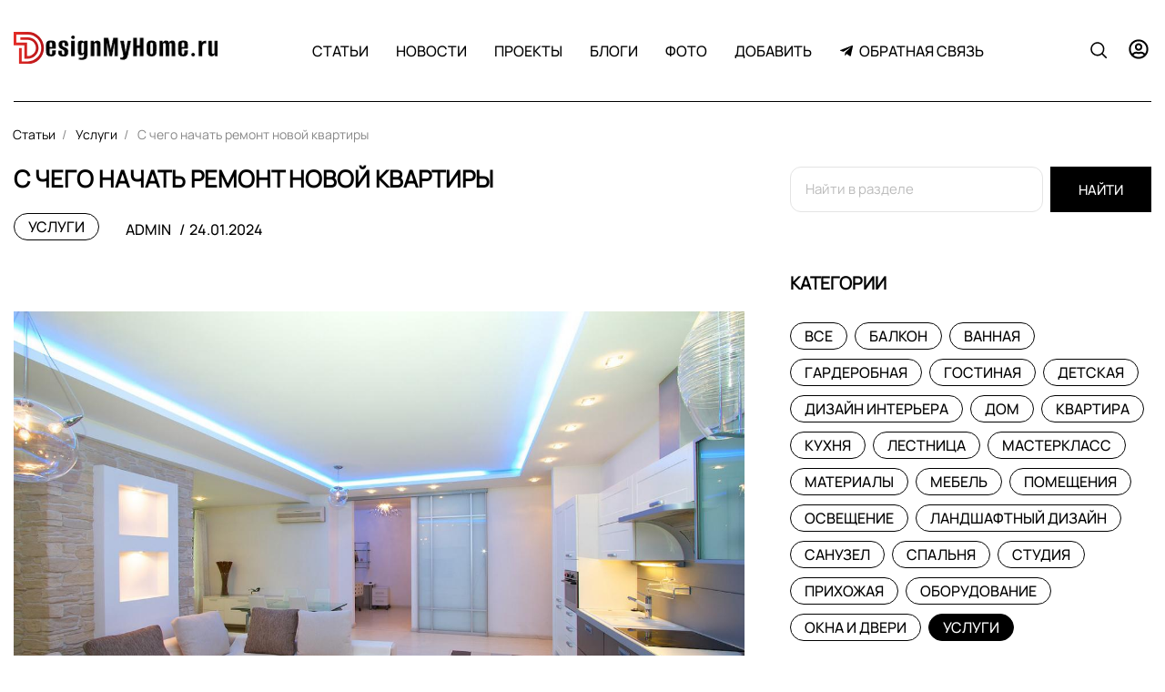

--- FILE ---
content_type: text/html; charset=utf-8
request_url: https://designmyhome.ru/articles/s-chego-nachat-remont-novoi-kvartiry.html
body_size: 18653
content:
<!DOCTYPE html>
<html lang="ru" class="min-vh-100">
    <head>
        <title>С чего начать ремонт новой квартиры</title>
        <meta charset="utf-8" />
        <meta http-equiv="X-UA-Compatible" content="IE=edge" />
        <meta name="viewport" content="width=device-width, initial-scale=1, shrink-to-fit=no" />
        <meta name="csrf-token" content="02e654ff5f4858c3a5803102705f0a6a3c9a5867bac78cad196d97c0cc4e2db9" />
        <meta name="generator" content="Cheburashka" />
        <meta name="keywords" content="работы, определить, жилья, следует, потолка, отделка, выполняется, новом, самостоятельно, квартир">
		<meta name="description" content="После приобретения жилья следует, запастись терпением, и быть готовым к большим финансовым вложениям.">
		<link rel="canonical" href="https://designmyhome.ru/articles/s-chego-nachat-remont-novoi-kvartiry.html">
		<link rel="search" type="application/opensearchdescription+xml" href="https://designmyhome.ru/search/opensearch" title="Поиск на DesignMyHome - дизайн квартир, лучшие фото интерьера">
		<link rel="stylesheet" type="text/css" href="/cache/static/css/styles.a95daedcf7955f67282f3a7188947e79.css?123978926">
		<link rel="stylesheet" type="text/css" href="/templates/default/css/field_navigation/styles.css?123978926">
		<link rel="stylesheet" type="text/css" href="/templates/default/controllers/showcase/css/showcase.css?123978926">
		            <!-- Yandex.Metrika counter -->
<script type="text/javascript" > (function(m,e,t,r,i,k,a){m[i]=m[i]||function(){(m[i].a=m[i].a||[]).push(arguments)}; m[i].l=1*new Date(); for (var j = 0; j < document.scripts.length; j++) {if (document.scripts[j].src === r) { return; }} k=e.createElement(t),a=e.getElementsByTagName(t)[0],k.async=1,k.src=r,a.parentNode.insertBefore(k,a)}) (window, document, "script", "https://mc.yandex.ru/metrika/tag.js", "ym"); ym(40250139, "init", { clickmap:true, trackLinks:true, accurateTrackBounce:true, webvisor:true, trackHash:true });
</script>
<noscript><div><img src="https://mc.yandex.ru/watch/40250139" style="position:absolute; left:-9999px;" alt="" /></div></noscript>
<!-- /Yandex.Metrika counter -->
<!-- Yandex.RTB -->
<script>window.yaContextCb=window.yaContextCb||[]</script>
<script src="https://yandex.ru/ads/system/context.js" async></script>
<!-- Google Analitics --> <script> (function(i,s,o,g,r,a,m){i['GoogleAnalyticsObject']=r;i[r]=i[r]||function(){ (i[r].q=i[r].q||[]).push(arguments)},i[r].l=1*new Date();a=s.createElement(o), m=s.getElementsByTagName(o)[0];a.async=1;a.src=g;m.parentNode.insertBefore(a,m) })(window,document,'script','https://www.google-analytics.com/analytics.js','ga'); ga('create', 'UA-85960518-1', 'auto'); /* Set device value and test value */ ga('set', 'dimension2', dimension2Value); ga('set', 'dimension3', dimension3Value); ga('send', 'pageview'); </script>
<meta name="theme-color" content="#ea0606" />
<meta name="apple-mobile-web-app-title" content="DMH" />
<link rel="shortcut icon" href="/favicon.ico" type="image/vnd.microsoft.icon" />
<link rel="manifest" href="/manifest.json" />
<meta name="application-name" content="DMH" />
<link rel="mask-icon" href="/safari-pinned-tab.svg" color="#ea0606" />
<link rel="icon" href="/favicon-16x16.png" sizes="16x16" />
<link rel="icon" href="/favicon-32x32.png" sizes="32x32" />
        </head>
    <body id="desktop_device_type" data-device="desktop" class="d-flex flex-column min-vh-100">
                        <div class="theme-header-area sticky-top-m">
                <div class="container">
                    <div class="row no-gutters align-items-center justify-content-around theme-header">
                                                        <div class="col-sm col-lg-3">
                                        <div class="icms-widget__html_block">
    <style>
  :root{
          --h1-size: 1.6rem;
      --h2-size: 1.5rem;
      --h3-size: 1.4rem;
      --h4-size: 1.3rem;
      --h5-size: 1.2rem;
  }


  .icms-svg-icon {
  margin-right: 3px;

  }
  .img-wrapper {
      position: relative;
      display: inline-block;
      overflow: auto;
      vertical-align: top;
      max-width: 100%;
  }
  /*.kinds{
      width:100%;
  }
  */
  .blocks-hr {
      margin-top: 50px!important;
      margin-bottom: 40px!important;
  }
  .searchmain{

      margin-bottom:25px;
  }
  .nav-tabs .nav-link.active {
      background: #000;
      color: #fff !important;
  }
  .icms-content-subcats > .list-inline-item > .icms-svg-icon{
      display:none;
  }
  .icms-content-subcats a{
      font-size: 16px;
      padding: 4px 15px !important;
      font-weight: 400;
      border: 1px solid;
      border-radius: 2rem;
  }
  .mce-toc {
  border: 1px solid rgba(194, 192, 192, 0.5);
  margin: 0.5rem 0rem 0.5rem 0rem;
  padding: 0.5rem;
  }
  .mce-toc h2 {
  margin: 2px;
  font-size: 14pt;
  }
  .mce-toc li {
  list-style-type: decimal;
  }
  .sccolor_item{
      width:auto;
  }
  .is_colorPicker .sc_colorbox {
      width: 36px!important;
  }
  .object{
      background-color: #f8f9fa;
      padding:0.5rem;
  }
  .ft_html a {
      color: #1e62a7;
  }
  a:hover{
     text-decoration: underline;
  }

  .theme_list__item_title_area h3 {
      font-size: 1.5rem;
  }
  .main-title {
      font-size:1.6rem;
     }
     .toc-wrapper {
      margin: 0 0 15px;
      border: 1px solid #F5F5F5;
      font-size: 15px;
  }
  .toc-title {
      text-align: center;
      background: #F8F8FF;
      color: #666;
      padding: 8px 0;
      position: relative;
  }
  .toc-wrapper ul {
      counter-reset: item;
      margin: 10px 0;
      }
  </style></div>            <a class="navbar-brand mr-3 flex-shrink-0" href="/">
            <img src="/templates/fashion/images/logotip-3-3.svg" class="d-sm-none" alt="DesignMyHome - дизайн квартир, лучшие фото интерьера">
            <img src="/templates/fashion/images/logotip-3_03-03-2024 (1).png" class="d-none d-sm-block" alt="DesignMyHome - дизайн квартир, лучшие фото интерьера">
        </a>
                                    </div>
                                                    <div class="col-sm">
                                                <nav class="navbar p-0 navbar-expand-lg">
                                            <button class="navbar-toggler" type="button" aria-label="Меню" data-toggle="collapse" data-target="#target-main">
                <span class="navbar-toggler-icon"></span>
            </button>
                <div class="collapse navbar-collapse" id="target-main">
            <ul class="navbar-nav justify-content-center w-100 icms-menu-hovered menu-main">



    
    
    
    
    <li class="nav-item is-active dropdown">
                    <a title="Статьи" class="nav-link text-nowrap active dropdown-toggle" href="/articles" target="_self" id="menu-item-id-main-42" data-toggle="dropdown">
                                                    <span class="nav-item-text">Статьи</span>
                                            </a>
        
        <ul class="dropdown-menu">
    

    
    
    
    
    <li class="nav-item">
                    <a title="Балкон" class="dropdown-item text-nowrap" href="/articles/balkon" target="_self" id="menu-item-id-main-content.articles.19.42">
                                                    <span class="nav-item-text">Балкон</span>
                                            </a>
        
        
    

    
    
            </li>
    
    
    <li class="nav-item">
                    <a title="Ванная" class="dropdown-item text-nowrap" href="/articles/vannaja" target="_self" id="menu-item-id-main-content.articles.16.42">
                                                    <span class="nav-item-text">Ванная</span>
                                            </a>
        
        
    

    
    
            </li>
    
    
    <li class="nav-item">
                    <a title="Гардеробная" class="dropdown-item text-nowrap" href="/articles/garderobnaja" target="_self" id="menu-item-id-main-content.articles.20.42">
                                                    <span class="nav-item-text">Гардеробная</span>
                                            </a>
        
        
    

    
    
            </li>
    
    
    <li class="nav-item">
                    <a title="Гостиная" class="dropdown-item text-nowrap" href="/articles/gostinajadmh" target="_self" id="menu-item-id-main-content.articles.12.42">
                                                    <span class="nav-item-text">Гостиная</span>
                                            </a>
        
        
    

    
    
            </li>
    
    
    <li class="nav-item">
                    <a title="Детская" class="dropdown-item text-nowrap" href="/articles/detskaja" target="_self" id="menu-item-id-main-content.articles.15.42">
                                                    <span class="nav-item-text">Детская</span>
                                            </a>
        
        
    

    
    
            </li>
    
    
    <li class="nav-item">
                    <a title="Дизайн интерьера" class="dropdown-item text-nowrap" href="/articles/dizain-interera" target="_self" id="menu-item-id-main-content.articles.34.42">
                                                    <span class="nav-item-text">Дизайн интерьера</span>
                                            </a>
        
        
    

    
    
            </li>
    
    
    <li class="nav-item">
                    <a title="Дом" class="dropdown-item text-nowrap" href="/articles/dom" target="_self" id="menu-item-id-main-content.articles.21.42">
                                                    <span class="nav-item-text">Дом</span>
                                            </a>
        
        
    

    
    
            </li>
    
    
    <li class="nav-item">
                    <a title="Квартира" class="dropdown-item text-nowrap" href="/articles/kvartiradmh" target="_self" id="menu-item-id-main-content.articles.10.42">
                                                    <span class="nav-item-text">Квартира</span>
                                            </a>
        
        
    

    
    
            </li>
    
    
    <li class="nav-item">
                    <a title="Кухня" class="dropdown-item text-nowrap" href="/articles/kuhnjadmh" target="_self" id="menu-item-id-main-content.articles.11.42">
                                                    <span class="nav-item-text">Кухня</span>
                                            </a>
        
        
    

    
    
            </li>
    
    
    <li class="nav-item">
                    <a title="Лестница" class="dropdown-item text-nowrap" href="/articles/lestnica" target="_self" id="menu-item-id-main-content.articles.22.42">
                                                    <span class="nav-item-text">Лестница</span>
                                            </a>
        
        
    

    
    
            </li>
    
    
    <li class="nav-item">
                    <a title="МастерКласс" class="dropdown-item text-nowrap" href="/articles/masterklass" target="_self" id="menu-item-id-main-content.articles.23.42">
                                                    <span class="nav-item-text">МастерКласс</span>
                                            </a>
        
        
    

    
    
            </li>
    
    
    <li class="nav-item">
                    <a title="Материалы" class="dropdown-item text-nowrap" href="/articles/materialy" target="_self" id="menu-item-id-main-content.articles.24.42">
                                                    <span class="nav-item-text">Материалы</span>
                                            </a>
        
        
    

    
    
            </li>
    
    
    <li class="nav-item">
                    <a title="Мебель" class="dropdown-item text-nowrap" href="/articles/mebel" target="_self" id="menu-item-id-main-content.articles.25.42">
                                                    <span class="nav-item-text">Мебель</span>
                                            </a>
        
        
    

    
    
            </li>
    
    
    <li class="nav-item">
                    <a title="Помещения" class="dropdown-item text-nowrap" href="/articles/pomeschenija" target="_self" id="menu-item-id-main-content.articles.29.42">
                                                    <span class="nav-item-text">Помещения</span>
                                            </a>
        
        
    

    
    
            </li>
    
    
    <li class="nav-item">
                    <a title="Освещение" class="dropdown-item text-nowrap" href="/articles/osveschenie" target="_self" id="menu-item-id-main-content.articles.30.42">
                                                    <span class="nav-item-text">Освещение</span>
                                            </a>
        
        
    

    
    
            </li>
    
    
    <li class="nav-item">
                    <a title="Ландшафтный дизайн" class="dropdown-item text-nowrap" href="/articles/landshaftnyi-dizain" target="_self" id="menu-item-id-main-content.articles.33.42">
                                                    <span class="nav-item-text">Ландшафтный дизайн</span>
                                            </a>
        
        
    

    
    
            </li>
    
    
    <li class="nav-item">
                    <a title="Санузел" class="dropdown-item text-nowrap" href="/articles/sanuzel" target="_self" id="menu-item-id-main-content.articles.17.42">
                                                    <span class="nav-item-text">Санузел</span>
                                            </a>
        
        
    

    
    
            </li>
    
    
    <li class="nav-item">
                    <a title="Спальня" class="dropdown-item text-nowrap" href="/articles/spalnja" target="_self" id="menu-item-id-main-content.articles.13.42">
                                                    <span class="nav-item-text">Спальня</span>
                                            </a>
        
        
    

    
    
            </li>
    
    
    <li class="nav-item">
                    <a title="Студия" class="dropdown-item text-nowrap" href="/articles/studijadmh" target="_self" id="menu-item-id-main-content.articles.14.42">
                                                    <span class="nav-item-text">Студия</span>
                                            </a>
        
        
    

    
    
            </li>
    
    
    <li class="nav-item">
                    <a title="Прихожая" class="dropdown-item text-nowrap" href="/articles/prihozhaja" target="_self" id="menu-item-id-main-content.articles.18.42">
                                                    <span class="nav-item-text">Прихожая</span>
                                            </a>
        
        
    

    
    
            </li>
    
    
    <li class="nav-item">
                    <a title="Оборудование" class="dropdown-item text-nowrap" href="/articles/oborudovanie" target="_self" id="menu-item-id-main-content.articles.26.42">
                                                    <span class="nav-item-text">Оборудование</span>
                                            </a>
        
        
    

    
    
            </li>
    
    
    <li class="nav-item">
                    <a title="Окна и двери" class="dropdown-item text-nowrap" href="/articles/okna-i-dveri" target="_self" id="menu-item-id-main-content.articles.27.42">
                                                    <span class="nav-item-text">Окна и двери</span>
                                            </a>
        
        
    

    
    
            </li>
    
    
    <li class="nav-item">
                    <a title="Услуги" class="dropdown-item text-nowrap" href="/articles/uslugi" target="_self" id="menu-item-id-main-content.articles.28.42">
                                                    <span class="nav-item-text">Услуги</span>
                                            </a>
        
        
    

    
            </li></ul>
    
            </li>
    
    
    <li class="nav-item dropdown">
                    <a title="Новости" class="nav-link text-nowrap dropdown-toggle" href="/news" target="_self" id="menu-item-id-main-40" data-toggle="dropdown">
                                                    <span class="nav-item-text">Новости</span>
                                            </a>
        
        <ul class="dropdown-menu">
    

    
    
    
    
    <li class="nav-item">
                    <a title="Архитектура" class="dropdown-item text-nowrap" href="/news/arhitektura" target="_self" id="menu-item-id-main-content.news.8.40">
                                                    <span class="nav-item-text">Архитектура</span>
                                            </a>
        
        
    

    
    
            </li>
    
    
    <li class="nav-item">
                    <a title="Дизайн" class="dropdown-item text-nowrap" href="/news/dizain" target="_self" id="menu-item-id-main-content.news.9.40">
                                                    <span class="nav-item-text">Дизайн</span>
                                            </a>
        
        
    

    
    
            </li>
    
    
    <li class="nav-item">
                    <a title="Недвижимость" class="dropdown-item text-nowrap" href="/news/nedvizhimost" target="_self" id="menu-item-id-main-content.news.10.40">
                                                    <span class="nav-item-text">Недвижимость</span>
                                            </a>
        
        
    

    
    
            </li>
    
    
    <li class="nav-item">
                    <a title="Строительство" class="dropdown-item text-nowrap" href="/news/stroitelstvo" target="_self" id="menu-item-id-main-content.news.11.40">
                                                    <span class="nav-item-text">Строительство</span>
                                            </a>
        
        
    

    
            </li></ul>
    
            </li>
    
    
    <li class="nav-item dropdown">
                    <a title="Проекты" class="nav-link text-nowrap dropdown-toggle" href="/project" target="_self" id="menu-item-id-main-44" data-toggle="dropdown">
                                                    <span class="nav-item-text">Проекты</span>
                                            </a>
        
        <ul class="dropdown-menu">
    

    
    
    
    
    <li class="nav-item">
                    <a title="Балкон" class="dropdown-item text-nowrap" href="/project/balkon" target="_self" id="menu-item-id-main-content.project.11.44">
                                                    <span class="nav-item-text">Балкон</span>
                                            </a>
        
        
    

    
    
            </li>
    
    
    <li class="nav-item">
                    <a title="Ванная" class="dropdown-item text-nowrap" href="/project/vannaja" target="_self" id="menu-item-id-main-content.project.8.44">
                                                    <span class="nav-item-text">Ванная</span>
                                            </a>
        
        
    

    
    
            </li>
    
    
    <li class="nav-item">
                    <a title="Гостиная" class="dropdown-item text-nowrap" href="/project/gostinaja" target="_self" id="menu-item-id-main-content.project.4.44">
                                                    <span class="nav-item-text">Гостиная</span>
                                            </a>
        
        
    

    
    
            </li>
    
    
    <li class="nav-item">
                    <a title="Гардеробная" class="dropdown-item text-nowrap" href="/project/garderobnaja" target="_self" id="menu-item-id-main-content.project.12.44">
                                                    <span class="nav-item-text">Гардеробная</span>
                                            </a>
        
        
    

    
    
            </li>
    
    
    <li class="nav-item">
                    <a title="Детская" class="dropdown-item text-nowrap" href="/project/detskaja" target="_self" id="menu-item-id-main-content.project.7.44">
                                                    <span class="nav-item-text">Детская</span>
                                            </a>
        
        
    

    
    
            </li>
    
    
    <li class="nav-item">
                    <a title="Дом" class="dropdown-item text-nowrap" href="/project/dom" target="_self" id="menu-item-id-main-content.project.13.44">
                                                    <span class="nav-item-text">Дом</span>
                                            </a>
        
        
    

    
    
            </li>
    
    
    <li class="nav-item">
                    <a title="Кабинет" class="dropdown-item text-nowrap" href="/project/kabinet" target="_self" id="menu-item-id-main-content.project.24.44">
                                                    <span class="nav-item-text">Кабинет</span>
                                            </a>
        
        
    

    
    
            </li>
    
    
    <li class="nav-item">
                    <a title="Квартира" class="dropdown-item text-nowrap" href="/project/kvartira" target="_self" id="menu-item-id-main-content.project.2.44">
                                                    <span class="nav-item-text">Квартира</span>
                                            </a>
        
        
    

    
    
            </li>
    
    
    <li class="nav-item">
                    <a title="Коридор" class="dropdown-item text-nowrap" href="/project/koridor" target="_self" id="menu-item-id-main-content.project.23.44">
                                                    <span class="nav-item-text">Коридор</span>
                                            </a>
        
        
    

    
    
            </li>
    
    
    <li class="nav-item">
                    <a title="Кухня" class="dropdown-item text-nowrap" href="/project/kuhnja" target="_self" id="menu-item-id-main-content.project.3.44">
                                                    <span class="nav-item-text">Кухня</span>
                                            </a>
        
        
    

    
    
            </li>
    
    
    <li class="nav-item">
                    <a title="Кухня-гостиная" class="dropdown-item text-nowrap" href="/project/kuhnja-gostinaja" target="_self" id="menu-item-id-main-content.project.22.44">
                                                    <span class="nav-item-text">Кухня-гостиная</span>
                                            </a>
        
        
    

    
    
            </li>
    
    
    <li class="nav-item">
                    <a title="Лестница" class="dropdown-item text-nowrap" href="/project/lestnica" target="_self" id="menu-item-id-main-content.project.14.44">
                                                    <span class="nav-item-text">Лестница</span>
                                            </a>
        
        
    

    
    
            </li>
    
    
    <li class="nav-item">
                    <a title="Санузел" class="dropdown-item text-nowrap" href="/project/sanuzel" target="_self" id="menu-item-id-main-content.project.9.44">
                                                    <span class="nav-item-text">Санузел</span>
                                            </a>
        
        
    

    
    
            </li>
    
    
    <li class="nav-item">
                    <a title="Спальня" class="dropdown-item text-nowrap" href="/project/spalnja" target="_self" id="menu-item-id-main-content.project.5.44">
                                                    <span class="nav-item-text">Спальня</span>
                                            </a>
        
        
    

    
    
            </li>
    
    
    <li class="nav-item">
                    <a title="Студия" class="dropdown-item text-nowrap" href="/project/studija" target="_self" id="menu-item-id-main-content.project.6.44">
                                                    <span class="nav-item-text">Студия</span>
                                            </a>
        
        
    

    
    
            </li>
    
    
    <li class="nav-item">
                    <a title="Помещение" class="dropdown-item text-nowrap" href="/project/pomeschenie" target="_self" id="menu-item-id-main-content.project.21.44">
                                                    <span class="nav-item-text">Помещение</span>
                                            </a>
        
        
    

    
    
            </li>
    
    
    <li class="nav-item">
                    <a title="Прихожая" class="dropdown-item text-nowrap" href="/project/prihozhaja" target="_self" id="menu-item-id-main-content.project.10.44">
                                                    <span class="nav-item-text">Прихожая</span>
                                            </a>
        
        
    

    
            </li></ul>
    
            </li>
    
    
    <li class="nav-item">
                    <a title="Блоги" class="nav-link text-nowrap" href="/blogs" target="_self" id="menu-item-id-main-27">
                                                    <span class="nav-item-text">Блоги</span>
                                            </a>
        
        
    

    
    
            </li>
    
    
    <li class="nav-item">
                    <a title="Фото" class="nav-link text-nowrap" href="/albums" target="_self" id="menu-item-id-main-6">
                                                    <span class="nav-item-text">Фото</span>
                                            </a>
        
        
    

    
    
            </li>
    
    
    <li class="nav-item dropdown">
                    <a title="Добавить" class="nav-link text-nowrap dropdown-toggle" href="#" target="_self" id="menu-item-id-main-47" data-toggle="dropdown">
                                                    <span class="nav-item-text">Добавить</span>
                                            </a>
        
        <ul class="dropdown-menu">
    

    
    
    
    
    <li class="nav-item">
                    <a title="Статью" class="dropdown-item text-nowrap" href="/articles/add" target="_self" id="menu-item-id-main-48">
                                                    <span class="nav-item-text">Статью</span>
                                            </a>
        
        
    

    
    
            </li>
    
    
    <li class="nav-item">
                    <a title="Проект" class="dropdown-item text-nowrap" href="/project/add" target="_self" id="menu-item-id-main-49">
                                                    <span class="nav-item-text">Проект</span>
                                            </a>
        
        
    

    
    
            </li>
    
    
    <li class="nav-item">
                    <a title="Новость" class="dropdown-item text-nowrap" href="/news/add" target="_self" id="menu-item-id-main-50">
                                                    <span class="nav-item-text">Новость</span>
                                            </a>
        
        
    

    
    
            </li>
    
    
    <li class="nav-item">
                    <a title="Блог" class="dropdown-item text-nowrap" href="/blogs/add" target="_self" id="menu-item-id-main-51">
                                                    <span class="nav-item-text">Блог</span>
                                            </a>
        
        
    

    
    
            </li>
    
    
    <li class="nav-item">
                    <a title="Помощь" class="dropdown-item text-nowrap" href="/pages/help.html" target="_self" id="menu-item-id-main-52">
                <svg class="icms-svg-icon w-16" fill="currentColor"><use href="/templates/fashion/images/icons/solid.svg?123978926#question"></use></svg>                                    <span class="nav-item-text">Помощь</span>
                                            </a>
        
        
    

    
            </li></ul>
    
            </li>
    
    
    <li class="nav-item">
                    <a title="Обратная связь" class="nav-link text-nowrap" href="/feedbackl" target="_self" id="menu-item-id-main-45">
                <svg class="icms-svg-icon w-16" fill="currentColor"><use href="/templates/fashion/images/icons/brands.svg?123978926#telegram-plane"></use></svg>                                    <span class="nav-item-text">Обратная связь</span>
                                            </a>
        
        
    

    </li></ul>
                    </div>
    </nav>
                                </div>
                                                    <div class="col-sm col-lg-3 d-flex justify-content-end theme-header-right-menu">
                                        <a href="#heaer_search" class="btn mr-2" onclick="$('html').addClass('theme-header-search-opened');return false;"><span class="theme-icon-search"></span></a>    
<ul class="navbar-nav icms-menu-hovered theme-header-quest-menu">

<li class="nav-item dropdown">

<a class="nav-link text-nowrap dropdown-toggle" href="javascript:void(0)" target="_self" data-toggle="dropdown" aria-haspopup="true" aria-expanded="false">
<svg class="icms-svg-icon w-16" fill="currentColor"><use href="/templates/fashion/images/icons/regular.svg?123978926#user-circle"></use></svg></a>


<ul class="dropdown-menu" style="position:absolute;right:0;left:auto;">




    	

    <li class="nav-item ajax-modal key">

                    <a title="Войти" class="dropdown-item text-nowrap text-right" href="/auth/login" target="_self" id="menu-item-id-header-34">
                                                    <span class="nav-item-text">Войти</span>
                                            </a>
           

    	
</li>



    	

    <li class="nav-item ajax-modal key nav-item user_add">

                    <a title="Регистрация" class="dropdown-item text-nowrap text-right" href="/auth/register" target="_self" id="menu-item-id-header-35">
                                                    <span class="nav-item-text">Регистрация</span>
                                            </a>
           

    	
</li>

</ul>

</li>


</ul>
                                </div>
                </div>
                </div>
                </div>
                        <div class="container">
                    <div class="row">
                                                        <div class="col-sm">
                                        

<div class="theme-header-search-area" style="display:none">


<div class="theme-header-search">

<form action="/search" method="get">
    <input placeholder="Найти на сайте" class="input form-control" type="text" name="q" value="">	<button type="submit" class="btn btn-primary"><span class="theme-icon-search"></span></button>
</form>

</div>

</div>







                                </div>
                </div>
                </div>
                                    <div class="container">
                    <div class="row">
                                                        <div class="col-sm">
                                            	

<ol class="breadcrumb theme-breadcrumb text-truncate flex-nowrap position-relative flex-fill" itemscope itemtype="https://schema.org/BreadcrumbList">
    <li class="breadcrumb-item d-none" itemprop="itemListElement" itemscope itemtype="https://schema.org/ListItem">
        <a href="/" title="Главная" itemprop="item">
            <svg class="icms-svg-icon w-16" fill="currentColor"><use href="/templates/fashion/images/icons/solid.svg?123978926#home"></use></svg>            <meta itemprop="name" content="Главная" />
            <meta itemprop="position" content="1" />
        </a>
    </li>
                                    <li class="breadcrumb-item index-1" itemprop="itemListElement" itemscope itemtype="https://schema.org/ListItem">
                                    <a href="/articles" itemprop="item">
                        <span itemprop="name">
                            Статьи                        </span>
                    </a>
                                <meta itemprop="position" content="2" />
            </li>
                                            <li class="breadcrumb-item index-2" itemprop="itemListElement" itemscope itemtype="https://schema.org/ListItem">
                                    <a href="/articles/uslugi" itemprop="item">
                        <span itemprop="name">
                            Услуги                        </span>
                    </a>
                                <meta itemprop="position" content="3" />
            </li>
                                            <li class="breadcrumb-item index-3 active d-none d-lg-inline-block" itemprop="itemListElement" itemscope itemtype="https://schema.org/ListItem">
                                    <span itemprop="name">
                        С чего начать ремонт новой квартиры                    </span>
                                <meta itemprop="position" content="4" />
            </li>
                        </ol>


                                </div>
                        </div>
                </div>
                        <div class="theme-content-area">
                <div class="container">
                    <div class="row">
                                                        <div class="col-sm theme-content-body">
                                                



<div class="theme__item_area">



<div class="theme__item">



<div class="theme__item_content__head">



<div class="theme__item_title_area">
				
			
		   	

    <h1 class="main-title">
        С чего начать ремонт новой квартиры     
    </h1>
	
	
	
	
    	
	
						
		
</div>		
	

<div class="d-flex align-items-center justify-content-between">


							
                <div class="info_bar p-0 bg-transparent border-0 theme_list__item_content_infobar theme_list__item_content_infobar_top d-flex align-items-center mb-2">
				
				
				
				
					  
		<div class="theme_list__item_cats bar_item">
				<a class="btn btn-sm" href="/articles/uslugi"> Услуги</a> 		</div>						
										
						
				
				
						
				
						
								
                        <div class="bar_item pl-4 bi_user" title="">      
                                 <a class="stretched-link" href="/users/1">
                                    admin                                </a>                         
                        </div>
                 
            
				
				
			            			
				
						
				
				
								
                        <div class="bar_item pl-1 bi_date_pub" title="Дата публикации">      
                                 <a class="stretched-link" href="">
                                    <time datetime="2024-01-24T18:19:57+03:00">24.01.2024</time>                                </a>                         
                        </div>
						
						
						
				
				
						
			
						
			
			
			
			
			
			
			
			
					 			
			
						
                 
                </div>
			
            			
			

			
		 </div>	
			
			
 </div>			
			
			



<div class="content_item articles_item clearfix text-break my-3">







	
	







            <div class="icms-content-fields">
        
            
            
                            				
												
				

                    <div class="field ft_image f_photo auto_field " >
                        						
				
			
						
						
                        <div class="value"><a title="С чего начать ремонт новой квартиры" class="ajax-modal modal_image hover_image" href="/upload/000/u1/c/b/cb80db2b.jpg"><img title="С чего начать ремонт новой квартиры" class=" img-fluid" src="/upload/000/u1/c/b/cb80db2b.jpg" alt="С чего начать ремонт новой квартиры"></a></div>
				
						
						
						
						
						
						
                    </div>

                				
								
												
				

                    <div class="field ft_statichtml f_adv1 auto_field " >
                        						
				
			
						
						
                        <div class="value"><script async src="https://ad.mail.ru/static/ads-async.js"></script>
<ins class="mrg-tag"
    style="display:block;text-decoration: none;"
    data-ad-client="ad-1477458"
    data-ad-slot="1477458">
</ins>
<script>
    (MRGtag = window.MRGtag || []).push({})
</script></div>
				
						
						
						
						
						
						
                    </div>

                            
            
        
            
            
                            				
												
				

                    <div class="field ft_html f_content auto_field " >
                        						
				
			
						
						
                        <div class="value"></p></p><p>После приобретения жилья следует, запастись терпением, и быть готовым к большим финансовым вложениям.</p><p class="toc-wrapper"><p class="toc-title">Содержание статьи</p><ul class="toc-list"><li><a href='#toc-1'><span class='item-title'>Кому доверить ремонт и определить объём работы</span></a></li><li><a href='#toc-2'><span class='item-title'>Расчёт материала</span></a></li><li><a href='#toc-3'><span class='item-title'>Особенности ремонта квартир в новом доме</span></a></li><li><a href='#toc-4'><span class='item-title'>Последовательность выполнения работ</span></a></li></ul></p><p class="block block-block a-content-inside-1"><p align="center"><ins class="mrg-tag" style="display:block;text-decoration: none;" data-ad-client="ad-1477458" data-ad-slot="1477458"></ins></p></p><p>После приобретения жилья следует, запастись терпением, и быть готовым к большим финансовым вложениям. У владельцев возникает вопрос, в какой последовательности выполнять работы. Как отремонтировать квартиру в новом доме? Есть вариант эконимии в том случае, когда можно сделать все работы своими руками. Как подготовить стены к покраске можно посмотреть на <strong><a href="https://remont-book.com/podgotovka-sten-pod-pokrasku-poryadok-rabot/" target="_self">Remont-book.com</a>.</strong> Также можно выполнить другие несложные работы самостоятельно, но потом все равно нанять бригаду строителей.</p><h2 id="toc-1">Кому доверить ремонт и определить объём работы</h2><p>На первоначальном этапе требуется определить, кто выполнит строительные операции. Владельцы, обладающие навыками строителей, делают самостоятельно. Но когда нет опыта, то лучше нанять специалистов.. Такой подход поможет сохранить душевное равновесие и в кратчайшие сроки въехать в отремонтированную квартиру.</p><p>Совместно с сотрудником компании следует определить объём работ. Каждое помещение рассматривают с трёх ракурсов: стен, напольного покрытия, потолка. С помощью компьютерной программы выполняется дизайн-проект. Требуется учесть:</p><ul><li>размеры помещений;</li><li>расположение розеток и выключателей;</li><li>размеры проёмов;</li><li>размещение осветительных приборов;</li><li>расположение бытовой техники;</li><li>расстановку мебели.</li></ul><p>Преимущества строительных компаний – чёткий план работ, набор оборудования и инструментов, соответствующая квалификация. С заказчиком заключается договор – юридическая гарантия.</p><h2 id="toc-2">Расчёт материала</h2><p>После выполненных замеров и согласования дизайн-проекта приступают к закупке необходимой продукции. Инженер-сметчик проводит точные расчёты цементного раствора, шпаклёвки, краски и других товаров. В составленную смету входит:</p><ul><li>стоимость черновых, отделочных и расходных материалов;</li><li>цена инструмента;</li><li>оплата работы строителей.</li></ul><p>Если владелец жилья будет самостоятельно закупать товар, лучше возникающие вопросы согласовывать с руководителем проекта и бригадиром.</p><h2 id="toc-3">Особенности ремонта квартир в новом доме</h2><p>Основная ошибка всех новосёлов – сосредоточенность на дизайнерском оформлении. А требуется учесть, что построенный объект даёт усадку. Процесс продолжается до 5 лет. В результате образуются трещины, отваливаются кафельные плитки. Строительная бригада знает, как избежать неприятностей. В ремонте применяют эластичные шпаклевки и клеи, армирующие сетки, демпферные ленты.</p><p>Одновременно работы выполняют несколько десятков владельцев квартир. Массовый ремонт сопровождается обилием пыли, повреждением коммуникаций, вибрации. Профессионалы уберегут стены, потолок, напольное покрытие от пыли и воды.</p><p><img alt="" class="inline-image" src="/upload/000/u1/c/0/c07507f3.jpg" /></p><h2 id="toc-4">Последовательность выполнения работ</h2><p id="block-inject-2" class="block-inject block-inject-2"></p><p class="clearfix"></p><p>Ремонт выполняется по правилу – движение сверху вниз. Начинают от потолка и переходят к стенам, а затем к полу. Черновая отделка производится сразу во всей квартире. Чистовые работы делают отдельно в каждом помещении. Основные этапы:</p><ol><li>Разводка электрической проводки. Качественный электромонтаж влияет на пожарную безопасность, бесперебойной работы бытовой техники.</li><li>Монтаж сантехнических коммуникаций. Проводка труб канализации и водоснабжения в зонах кухни, ванной комнаты, туалета.</li><li>Черновые потолки. При планировании многоуровневой конструкции, достаточно поверхность покрыть грунтовкой.</li><li>Выравнивание стен с помощью штукатурки. Финишный слой выполняется специальной шпатлёвкой.</li><li>Черновое напольное покрытие подразумевает несколько вариантов: мокрая стяжка, наливные самовыравнивающиеся полы, система тёплых полов.</li><li>Замена радиаторов, если есть необходимость.</li><li>Чистовая отделка потолка или монтаж многоуровневой системы.</li><li>Укладка кафельной плитки в намеченных зонах.</li><li>Монтаж межкомнатных дверей. Наличники не устанавливаются.</li></ol><p>10. Финишная отделка стен. Все коммуникации должны быть проложены.</p><p>11. Установка сантехники в ванной комнате, туалете, на кухне.</p><p>12. Укладка напольного покрытия.</p><p>13. Завершающие работы: монтаж розеток, выключателей, осветительных приборов, наличников, плинтусов.</p><p>Новосёлам остаётся расставить мебель. Обратившись к профессионалам, владельцы жилья сэкономят силы, нервы, время и деньги.</p></div>
				
						
						
						
						
						
						
                    </div>

                            
            
        
            
            
                            				
												
				

                    <div class="field ft_navigation f_navi auto_field " >
                        						
				
			
						
						
                        <div class="value"><div class="row">
            <div class="col-md mb-2 mb-md-0">
            <a class="btn btn-secondary btn-block" href="/articles/dostavka-samoi-chistoi-vody-moskovskogo-regiona-na-dom.html" title="Доставка самой чистой воды Московского региона на дом">
                <svg class="icms-svg-icon w-16" fill="currentColor"><use href="/templates/fashion/images/icons/solid.svg?123978926#arrow-left"></use></svg>                     Доставка самой чистой воды Московского региона на дом                            </a>
        </div>
                <div class="col-md">
            <a class="btn btn-secondary active btn-block" href="/articles/vending-biznes-kak-zarabotat-na-kofeinyh-avtomatah.html" title="Вендинг-бизнес. Как заработать на кофейных автоматах">
                                    Вендинг-бизнес. Как заработать на кофейных автоматах                 <svg class="icms-svg-icon w-16" fill="currentColor"><use href="/templates/fashion/images/icons/solid.svg?123978926#arrow-right"></use></svg>            </a>
        </div>
    </div></div>
				
						
						
						
						
						
						
                    </div>

                            
            
                </div>
    
    	
	
</div>
	
	
	<div class="theme_list__item_footer_area">
	
	
    	

    	
	
	
    <div class="d-flex justify-content-between align-items-center theme_list__item_footer"> 
	   



				  
	
                            <div class="theme__item_content_infobar info_bar p-0 bg-transparent border-0 m-0 align-items-center">
				
				
					
				
                    					
										
						
                        <div class="bar_item bi_rating" title="">
                                                                                        





<div class="d-flex rating_widget content_articles_rating" id="rating-articles-1326"
            data-target-controller="content"
        data-target-subject="articles"
        data-target-id="1326"
                    data-info-url="/rating/info"
            >
        <div class="arrow up">
                    <span class="btn btn-sm btn-rounded disabled" title="Вы не можете голосовать">
                <svg viewBox="0 0 24 24" preserveAspectRatio="xMidYMid meet" focusable="false" class="w-24"><g class="style-scope yt-icon"><path d="M18.77,11h-4.23l1.52-4.94C16.38,5.03,15.54,4,14.38,4c-0.58,0-1.14,0.24-1.52,0.65L7,11H3v10h4h1h9.43 c1.06,0,1.98-0.67,2.19-1.61l1.34-6C21.23,12.15,20.18,11,18.77,11z M7,20H4v-8h3V20z M19.98,13.17l-1.34,6 C18.54,19.65,18.03,20,17.43,20H8v-8.61l5.6-6.06C13.79,5.12,14.08,5,14.38,5c0.26,0,0.5,0.11,0.63,0.3 c0.07,0.1,0.15,0.26,0.09,0.47l-1.52,4.94L13.18,12h1.35h4.23c0.41,0,0.8,0.17,1.03,0.46C19.92,12.61,20.05,12.86,19.98,13.17z" class="style-scope yt-icon"></path></g></svg>            </span>
            </div>

    <div class="score mx-2" title="Рейтинг">
                    <span>&mdash;</span>
            </div>

    <div class="arrow down">
                    <span class="btn btn-sm btn-rounded disabled" title="Вы не можете голосовать">
                <svg viewBox="0 0 24 24" preserveAspectRatio="xMidYMid meet" focusable="false" class="w-24"><g class="style-scope yt-icon"><path d="M17,4h-1H6.57C5.5,4,4.59,4.67,4.38,5.61l-1.34,6C2.77,12.85,3.82,14,5.23,14h4.23l-1.52,4.94C7.62,19.97,8.46,21,9.62,21 c0.58,0,1.14-0.24,1.52-0.65L17,14h4V4H17z M10.4,19.67C10.21,19.88,9.92,20,9.62,20c-0.26,0-0.5-0.11-0.63-0.3 c-0.07-0.1-0.15-0.26-0.09-0.47l1.52-4.94l0.4-1.29H9.46H5.23c-0.41,0-0.8-0.17-1.03-0.46c-0.12-0.15-0.25-0.4-0.18-0.72l1.34-6 C5.46,5.35,5.97,5,6.57,5H16v8.61L10.4,19.67z M20,13h-3V5h3V13z" class="style-scope yt-icon"></path></g></svg>            </span>
            </div>

</div>

                                                        </div>
						
                    					
										
						
                        <div class="bar_item bi_hits" title="467 просмотров">
                                                            <svg class="icms-svg-icon w-16" fill="currentColor"><use href="/templates/fashion/images/icons/solid.svg?123978926#eye"></use></svg>                                                                                        467                                                    </div>
						
                    					
					
                </div>
            			
			
			
			
			
			
			
    
	
			
			
			
	
	</div>
	
	
			
                    	
	
	</div>		
			
			
			
			
			
	</div>		
			
			

<div class="blocks-hr"></div>			

</div>





<style>
    .theme_list__item_cats{
        flex-wrap:wrap;
    }
    .theme_list__item_cats .btn{
    margin-right:5px; 
    margin-bottom:5px;
    }
</style>




    <div id="comments_widget" class="tabs-menu icms-comments__tabs">
    <span id="comments"></span>
	
	
	
    <h4>
                   
                    Комментарии             
            </h4>
	
    <div class="theme-comments-list-area">
                    <div id="tab-icms" class="tab-pane show active content_articles_comments">
                    <div class="d-flex justify-content-between align-items-center mt-3 mt-md-4">
            <div id="comments_add_link">
            <a href="#reply" class="btn btn-primary ajaxlink" onclick="return icms.comments.add()">
                Написать комментарий            </a>
        </div>
            </div>

<div id="comments_list" class="my-3 my-md-4">

    
        <div class="no_comments alert alert-info my-4">
            Нет комментариев. Ваш будет первым!        </div>

        
    
    
</div>

    <div id="comments_add_form">
                    <div class="preview_box alert alert-light border mt-3 d-none"></div>
            <form action="/comments/submit" method="post">
                <input type="hidden" name="csrf_token" value="02e654ff5f4858c3a5803102705f0a6a3c9a5867bac78cad196d97c0cc4e2db9" class="input form-control">                <input type="hidden" name="action" value="add" class="input form-control">                <input type="hidden" name="id" value="0" class="input form-control">                <input type="hidden" name="parent_id" value="0" class="input form-control">                <input type="hidden" name="tc" value="content" class="input form-control">                <input type="hidden" name="ts" value="articles" class="input form-control">                <input type="hidden" name="ti" value="1326" class="input form-control">                <input type="hidden" name="tud" value="1" class="input form-control">                <input type="hidden" name="timestamp" value="1769529818" class="input form-control">                                                        <div class="author_data form-row">
                        <div class="name form-group col-md-6">
                            <label>
                                Ваше имя                            </label>
                            <input type="text" name="author_name" class="input form-control">                        </div>
                                                <div class="email form-group col-md-6">
                            <label>
                                E-mail для ответов                            </label>
                            <input type="text" name="author_email" class="input form-control">                        </div>
                                            </div>
                                                <textarea name="content" class="form-control textarea tinymce_redactor" id="content"></textarea>                <div class="buttons row justify-content-between">
                    <div class="col">
                        <button class="button btn button-add button-update btn-primary" type="button" value="Отправить" onclick="icms.comments.submit()" name="submit"><span>Отправить</span></button>                        <button class="button btn btn-secondary button-cancel" type="button" value="Отменить" onclick="icms.comments.restoreForm()" name="cancel"><span>Отменить</span></button>                    </div>
                    <div class="col-auto">
                        <button class="button btn button-preview btn-info" name="preview" onclick="icms.comments.preview()" type="button">
                            <svg class="icms-svg-icon w-16" fill="currentColor"><use href="/templates/fashion/images/icons/solid.svg?123978926#eye"></use></svg>                            <span class="d-none d-lg-inline-block">Предпросмотр</span>
                        </button>
                    </div>
                </div>
            </form>
                        </div>

            </div>
            </div>
</div>
                                                                    </div>
                                                    <div class="col-sm-12 col-md-12 col-lg-4 theme-content-sidebar">
                                        <div class=" widget-header-mb">





<div class="theme-sidebar-search-area">


<div class="theme-sidebar-search">

<form action="/articles" method="get">
    <input placeholder="Найти в разделе" class="input form-control" type="text" name="title" value="">	<button type="submit" class="btn btn-primary theme-btn">Найти</button>
</form>

</div>

</div>
</div>                                                            <div class="container sticky-top">
                    <div class="row">
                                                                        <div class="icms-widget card block-mb" id="widget_wrapper_495">
        <h3 class="h5 card-header d-flex align-items-center">
        <span>Категории</span>
            </h3>
        <div class="card-body">
        
<div class="theme-categories-buttons">
    <div>
	
    																																														 <a class="btn btn-rounded btn-sm btn-outline-primary" href="/articles">Все</a>
	
        		

                <a class="btn btn-rounded btn-sm btn-outline-primary" href="/articles/balkon">
                    <span>Балкон</span>
                </a>

                


        		

                <a class="btn btn-rounded btn-sm btn-outline-primary" href="/articles/vannaja">
                    <span>Ванная</span>
                </a>

                


        		

                <a class="btn btn-rounded btn-sm btn-outline-primary" href="/articles/garderobnaja">
                    <span>Гардеробная</span>
                </a>

                


        		

                <a class="btn btn-rounded btn-sm btn-outline-primary" href="/articles/gostinajadmh">
                    <span>Гостиная</span>
                </a>

                


        		

                <a class="btn btn-rounded btn-sm btn-outline-primary" href="/articles/detskaja">
                    <span>Детская</span>
                </a>

                


        		

                <a class="btn btn-rounded btn-sm btn-outline-primary" href="/articles/dizain-interera">
                    <span>Дизайн интерьера</span>
                </a>

                


        		

                <a class="btn btn-rounded btn-sm btn-outline-primary" href="/articles/dom">
                    <span>Дом</span>
                </a>

                


        		

                <a class="btn btn-rounded btn-sm btn-outline-primary" href="/articles/kvartiradmh">
                    <span>Квартира</span>
                </a>

                


        		

                <a class="btn btn-rounded btn-sm btn-outline-primary" href="/articles/kuhnjadmh">
                    <span>Кухня</span>
                </a>

                


        		

                <a class="btn btn-rounded btn-sm btn-outline-primary" href="/articles/lestnica">
                    <span>Лестница</span>
                </a>

                


        		

                <a class="btn btn-rounded btn-sm btn-outline-primary" href="/articles/masterklass">
                    <span>МастерКласс</span>
                </a>

                


        		

                <a class="btn btn-rounded btn-sm btn-outline-primary" href="/articles/materialy">
                    <span>Материалы</span>
                </a>

                


        		

                <a class="btn btn-rounded btn-sm btn-outline-primary" href="/articles/mebel">
                    <span>Мебель</span>
                </a>

                


        		

                <a class="btn btn-rounded btn-sm btn-outline-primary" href="/articles/pomeschenija">
                    <span>Помещения</span>
                </a>

                


        		

                <a class="btn btn-rounded btn-sm btn-outline-primary" href="/articles/osveschenie">
                    <span>Освещение</span>
                </a>

                


        		

                <a class="btn btn-rounded btn-sm btn-outline-primary" href="/articles/landshaftnyi-dizain">
                    <span>Ландшафтный дизайн</span>
                </a>

                


        		

                <a class="btn btn-rounded btn-sm btn-outline-primary" href="/articles/sanuzel">
                    <span>Санузел</span>
                </a>

                


        		

                <a class="btn btn-rounded btn-sm btn-outline-primary" href="/articles/spalnja">
                    <span>Спальня</span>
                </a>

                


        		

                <a class="btn btn-rounded btn-sm btn-outline-primary" href="/articles/studijadmh">
                    <span>Студия</span>
                </a>

                


        		

                <a class="btn btn-rounded btn-sm btn-outline-primary" href="/articles/prihozhaja">
                    <span>Прихожая</span>
                </a>

                


        		

                <a class="btn btn-rounded btn-sm btn-outline-primary" href="/articles/oborudovanie">
                    <span>Оборудование</span>
                </a>

                


        		

                <a class="btn btn-rounded btn-sm btn-outline-primary" href="/articles/okna-i-dveri">
                    <span>Окна и двери</span>
                </a>

                


        		

                <a class="btn btn-rounded btn-sm btn-outline-primary active" href="/articles/uslugi">
                    <span>Услуги</span>
                </a>

                


        		
	</div>	
</div>


<style>
    .theme-subcategories-buttons .btn-sm{
        font-size:13px !important;
        padding: 6px 10px !important;
    }
</style>
    </div>
    </div>
<div class="icms-widget card block-mb  sticky-top" id="widget_wrapper_500">
        <h3 class="h5 card-header d-flex align-items-center">
        <span>Реклама</span>
            </h3>
        <div class="card-body">
        <p align=center>
<script async src="https://ad.mail.ru/static/ads-async.js"></script>
<ins class="mrg-tag" style="display:inline-block;width:auto;height:600px" data-ad-client="ad-1477454" data-ad-slot="1477454">
</ins>
<script> (MRGtag = window.MRGtag || []).push({});
</script>
</p>    </div>
    </div>
                                                </div>
                </div>
                            </div>
                </div>
                </div>
                </div>
                        <div class="container-fluid theme-content-after-area">
                    <div class="row">
                                                                        <div class="container"><div class="icms-widget card block-mb  block-mt title-icon-1 items-titles-h5" id="widget_wrapper_504">
        <h3 class="h5 card-header d-flex align-items-center">
        <span>Еще по теме</span>
            </h3>
        <div class="card-body">
        


<div class="theme_list theme_list_tiles content_list row tiles-card-mb-minus">
    	
		<div class="col-12 col-lg-4 tiles-card-mb">
		
        <div class="theme_list__item">
		
		
		
		
					  
		<div class="theme_list__item_image">
				<a href="/articles/landshaftnyi-dizain-uchastka-svoimi-silami.html"><img title="Ландшафтный дизайн участка своими силами" class=" img-fluid" src="/upload/000/u1/e/6/e67686f2.webp" alt="Ландшафтный дизайн участка своими силами"></a>		</div>						
										
				
		
		
		<div class="theme_list__item_content d-flex flex-column justify-content-between">
		
		
		
		<div class="theme_list__item_content__head">
		
				
		
		  			
			
						
					
						
                <div class="theme_list__item_title_area">
				
					  
                       				
			            <h3 class="h4 m-0 p-0 theme_list__item_title">
                   
                    

                                                    <a href="/articles/landshaftnyi-dizain-uchastka-svoimi-silami.html">
                                Ландшафтный дизайн участка своими силами                            </a>
                                                    						
			
						
						
                        </h3>
						
												
						
						     						
				</div>		
						
			  			  
			  
			  
			  
			  
			  
			  
			  
			  
	
                    
			
			
			
		    </div>
		
		
		
			  
			  
			<div class="theme_list__item_content__footer theme-text-width">  
		
            <div class="icms-content-fields d-flex flex-column">
                        </div>
			
			
            </div>
			
			
			
			
			
			
        </div>
		
        </div>
		
        </div>
		
    	
		<div class="col-12 col-lg-4 tiles-card-mb">
		
        <div class="theme_list__item">
		
		
		
		
					  
		<div class="theme_list__item_image">
				<a href="/articles/dizain-vannoi-komnaty.html"><img title="Дизайн ванной комнаты" class=" img-fluid" src="/upload/000/u1/5/b/5b7fe59a.webp" alt="Дизайн ванной комнаты"></a>		</div>						
										
				
		
		
		<div class="theme_list__item_content d-flex flex-column justify-content-between">
		
		
		
		<div class="theme_list__item_content__head">
		
				
		
		  			
			
						
					
						
                <div class="theme_list__item_title_area">
				
					  
                       				
			            <h3 class="h4 m-0 p-0 theme_list__item_title">
                   
                    

                                                    <a href="/articles/dizain-vannoi-komnaty.html">
                                Дизайн ванной комнаты                            </a>
                                                    						
			
						
						
                        </h3>
						
												
						
						     						
				</div>		
						
			  			  
			  
			  
			  
			  
			  
			  
			  
			  
	
                    
			
			
			
		    </div>
		
		
		
			  
			  
			<div class="theme_list__item_content__footer theme-text-width">  
		
            <div class="icms-content-fields d-flex flex-column">
                        </div>
			
			
            </div>
			
			
			
			
			
			
        </div>
		
        </div>
		
        </div>
		
    	
		<div class="col-12 col-lg-4 tiles-card-mb">
		
        <div class="theme_list__item">
		
		
		
		
					  
		<div class="theme_list__item_image">
				<a href="/articles/remont-kvartiry-90-rekomendacii-dlja-uspeshnogo-preobrazhenija-vashego-zhilja.html"><img title="Ремонт квартиры: 90 рекомендаций для успешного преображения Вашего жилья" class=" img-fluid" src="/upload/025/u2592/a/b/remont-kvartiry-90-rekomendacii-dlja-uspeshnogo-preobrazhenija-vashego-zhilja-photo-content-list.webp" alt="Ремонт квартиры: 90 рекомендаций для успешного преображения Вашего жилья"></a>		</div>						
										
				
		
		
		<div class="theme_list__item_content d-flex flex-column justify-content-between">
		
		
		
		<div class="theme_list__item_content__head">
		
				
		
		  			
			
						
					
						
                <div class="theme_list__item_title_area">
				
					  
                       				
			            <h3 class="h4 m-0 p-0 theme_list__item_title">
                   
                    

                                                    <a href="/articles/remont-kvartiry-90-rekomendacii-dlja-uspeshnogo-preobrazhenija-vashego-zhilja.html">
                                Ремонт квартиры: 90 рекомендаций для успешного преображения Вашего жилья                            </a>
                                                    						
			
						
						
                        </h3>
						
												
						
						     						
				</div>		
						
			  			  
			  
			  
			  
			  
			  
			  
			  
			  
	
                    
			
			
			
		    </div>
		
		
		
			  
			  
			<div class="theme_list__item_content__footer theme-text-width">  
		
            <div class="icms-content-fields d-flex flex-column">
                        </div>
			
			
            </div>
			
			
			
			
			
			
        </div>
		
        </div>
		
        </div>
		
    </div>    </div>
    </div>
</div>                                                </div>
                </div>
                        <footer class="theme-footer-area">
                <div class="container">
                    <div class="row">
                                                        <div class="col-12 col-sm">
                                        <div class="blocks-hr block-mt"></div><div class="icms-widget card block-mb" id="widget_wrapper_513">
        <div class="card-body">
        <div class="icms-widget__html_block">
    <br>
<center>
<script src="https://yastatic.net/share2/share.js"></script>
<div class="ya-share2" data-curtain data-size="l" data-shape="round" data-services="messenger,vkontakte,odnoklassniki,telegram,whatsapp"></div>
</center></div>    </div>
    </div>
<div class="icms-widget__html_block">
    <!-- Yandex.RTB R-A-6141415-6 -->
<script>
window.yaContextCb.push(() => {
    Ya.Context.AdvManager.render({
        "blockId": "R-A-6141415-6",
        "type": "floorAd",
        "platform": "desktop"
    })
})
</script></div>                                                            <div class="container-fluid theme-footer">
                    <div class="row justify-content-around">
                                                        <div class="col-sm col-lg-4 col-xl-4">
                                                    <a class="navbar-brand mr-3 flex-shrink-0" href="/">
            <img src="/templates/fashion/images/logotip-3-3.svg" class="d-sm-none" alt="DesignMyHome - дизайн квартир, лучшие фото интерьера">
            <img src="/templates/fashion/images/logotip-3_03-03-2024 (1).png" class="d-none d-sm-block" alt="DesignMyHome - дизайн квартир, лучшие фото интерьера">
        </a>
    <div class="theme-footer-copyright mt-2">© DesignMyHome.ru</div>                                </div>
                                                    <div class="col-sm col-lg-4 col-xl-4">
                                        <div class="footer-text">
<h4>О DesignMyHome.ru</h4>
<p>
DMH - это платформа, объединяющая всех творящих, ищущих и просто влюбленных в стильные и комфортные интерьеры.
</p>
</div>                                </div>
                                                    <div class="col-sm d-flex justify-content-end">
                                            <ul class="nav flex-column footer-navbar menu-main">



    
    
    
    
    <li class="nav-item dropdown">
                    <a title="Статьи" class="nav-link text-nowrap dropdown-toggle" href="/articles" target="_self" id="menu-item-id-main-42" data-toggle="dropdown">
                                                    <span class="nav-item-text">Статьи</span>
                                            </a>
        
        <ul class="dropdown-menu">
    

    
    
    
    
    <li class="nav-item">
                    <a title="Балкон" class="dropdown-item text-nowrap" href="/articles/balkon" target="_self" id="menu-item-id-main-content.articles.19.42">
                                                    <span class="nav-item-text">Балкон</span>
                                            </a>
        
        
    

    
    
            </li>
    
    
    <li class="nav-item">
                    <a title="Ванная" class="dropdown-item text-nowrap" href="/articles/vannaja" target="_self" id="menu-item-id-main-content.articles.16.42">
                                                    <span class="nav-item-text">Ванная</span>
                                            </a>
        
        
    

    
    
            </li>
    
    
    <li class="nav-item">
                    <a title="Гардеробная" class="dropdown-item text-nowrap" href="/articles/garderobnaja" target="_self" id="menu-item-id-main-content.articles.20.42">
                                                    <span class="nav-item-text">Гардеробная</span>
                                            </a>
        
        
    

    
    
            </li>
    
    
    <li class="nav-item">
                    <a title="Гостиная" class="dropdown-item text-nowrap" href="/articles/gostinajadmh" target="_self" id="menu-item-id-main-content.articles.12.42">
                                                    <span class="nav-item-text">Гостиная</span>
                                            </a>
        
        
    

    
    
            </li>
    
    
    <li class="nav-item">
                    <a title="Детская" class="dropdown-item text-nowrap" href="/articles/detskaja" target="_self" id="menu-item-id-main-content.articles.15.42">
                                                    <span class="nav-item-text">Детская</span>
                                            </a>
        
        
    

    
    
            </li>
    
    
    <li class="nav-item">
                    <a title="Дизайн интерьера" class="dropdown-item text-nowrap" href="/articles/dizain-interera" target="_self" id="menu-item-id-main-content.articles.34.42">
                                                    <span class="nav-item-text">Дизайн интерьера</span>
                                            </a>
        
        
    

    
    
            </li>
    
    
    <li class="nav-item">
                    <a title="Дом" class="dropdown-item text-nowrap" href="/articles/dom" target="_self" id="menu-item-id-main-content.articles.21.42">
                                                    <span class="nav-item-text">Дом</span>
                                            </a>
        
        
    

    
    
            </li>
    
    
    <li class="nav-item">
                    <a title="Квартира" class="dropdown-item text-nowrap" href="/articles/kvartiradmh" target="_self" id="menu-item-id-main-content.articles.10.42">
                                                    <span class="nav-item-text">Квартира</span>
                                            </a>
        
        
    

    
    
            </li>
    
    
    <li class="nav-item">
                    <a title="Кухня" class="dropdown-item text-nowrap" href="/articles/kuhnjadmh" target="_self" id="menu-item-id-main-content.articles.11.42">
                                                    <span class="nav-item-text">Кухня</span>
                                            </a>
        
        
    

    
    
            </li>
    
    
    <li class="nav-item">
                    <a title="Лестница" class="dropdown-item text-nowrap" href="/articles/lestnica" target="_self" id="menu-item-id-main-content.articles.22.42">
                                                    <span class="nav-item-text">Лестница</span>
                                            </a>
        
        
    

    
    
            </li>
    
    
    <li class="nav-item">
                    <a title="МастерКласс" class="dropdown-item text-nowrap" href="/articles/masterklass" target="_self" id="menu-item-id-main-content.articles.23.42">
                                                    <span class="nav-item-text">МастерКласс</span>
                                            </a>
        
        
    

    
    
            </li>
    
    
    <li class="nav-item">
                    <a title="Материалы" class="dropdown-item text-nowrap" href="/articles/materialy" target="_self" id="menu-item-id-main-content.articles.24.42">
                                                    <span class="nav-item-text">Материалы</span>
                                            </a>
        
        
    

    
    
            </li>
    
    
    <li class="nav-item">
                    <a title="Мебель" class="dropdown-item text-nowrap" href="/articles/mebel" target="_self" id="menu-item-id-main-content.articles.25.42">
                                                    <span class="nav-item-text">Мебель</span>
                                            </a>
        
        
    

    
    
            </li>
    
    
    <li class="nav-item">
                    <a title="Помещения" class="dropdown-item text-nowrap" href="/articles/pomeschenija" target="_self" id="menu-item-id-main-content.articles.29.42">
                                                    <span class="nav-item-text">Помещения</span>
                                            </a>
        
        
    

    
    
            </li>
    
    
    <li class="nav-item">
                    <a title="Освещение" class="dropdown-item text-nowrap" href="/articles/osveschenie" target="_self" id="menu-item-id-main-content.articles.30.42">
                                                    <span class="nav-item-text">Освещение</span>
                                            </a>
        
        
    

    
    
            </li>
    
    
    <li class="nav-item">
                    <a title="Ландшафтный дизайн" class="dropdown-item text-nowrap" href="/articles/landshaftnyi-dizain" target="_self" id="menu-item-id-main-content.articles.33.42">
                                                    <span class="nav-item-text">Ландшафтный дизайн</span>
                                            </a>
        
        
    

    
    
            </li>
    
    
    <li class="nav-item">
                    <a title="Санузел" class="dropdown-item text-nowrap" href="/articles/sanuzel" target="_self" id="menu-item-id-main-content.articles.17.42">
                                                    <span class="nav-item-text">Санузел</span>
                                            </a>
        
        
    

    
    
            </li>
    
    
    <li class="nav-item">
                    <a title="Спальня" class="dropdown-item text-nowrap" href="/articles/spalnja" target="_self" id="menu-item-id-main-content.articles.13.42">
                                                    <span class="nav-item-text">Спальня</span>
                                            </a>
        
        
    

    
    
            </li>
    
    
    <li class="nav-item">
                    <a title="Студия" class="dropdown-item text-nowrap" href="/articles/studijadmh" target="_self" id="menu-item-id-main-content.articles.14.42">
                                                    <span class="nav-item-text">Студия</span>
                                            </a>
        
        
    

    
    
            </li>
    
    
    <li class="nav-item">
                    <a title="Прихожая" class="dropdown-item text-nowrap" href="/articles/prihozhaja" target="_self" id="menu-item-id-main-content.articles.18.42">
                                                    <span class="nav-item-text">Прихожая</span>
                                            </a>
        
        
    

    
    
            </li>
    
    
    <li class="nav-item">
                    <a title="Оборудование" class="dropdown-item text-nowrap" href="/articles/oborudovanie" target="_self" id="menu-item-id-main-content.articles.26.42">
                                                    <span class="nav-item-text">Оборудование</span>
                                            </a>
        
        
    

    
    
            </li>
    
    
    <li class="nav-item">
                    <a title="Окна и двери" class="dropdown-item text-nowrap" href="/articles/okna-i-dveri" target="_self" id="menu-item-id-main-content.articles.27.42">
                                                    <span class="nav-item-text">Окна и двери</span>
                                            </a>
        
        
    

    
    
            </li>
    
    
    <li class="nav-item">
                    <a title="Услуги" class="dropdown-item text-nowrap" href="/articles/uslugi" target="_self" id="menu-item-id-main-content.articles.28.42">
                                                    <span class="nav-item-text">Услуги</span>
                                            </a>
        
        
    

    
            </li></ul>
    
            </li>
    
    
    <li class="nav-item dropdown">
                    <a title="Новости" class="nav-link text-nowrap dropdown-toggle" href="/news" target="_self" id="menu-item-id-main-40" data-toggle="dropdown">
                                                    <span class="nav-item-text">Новости</span>
                                            </a>
        
        <ul class="dropdown-menu">
    

    
    
    
    
    <li class="nav-item">
                    <a title="Архитектура" class="dropdown-item text-nowrap" href="/news/arhitektura" target="_self" id="menu-item-id-main-content.news.8.40">
                                                    <span class="nav-item-text">Архитектура</span>
                                            </a>
        
        
    

    
    
            </li>
    
    
    <li class="nav-item">
                    <a title="Дизайн" class="dropdown-item text-nowrap" href="/news/dizain" target="_self" id="menu-item-id-main-content.news.9.40">
                                                    <span class="nav-item-text">Дизайн</span>
                                            </a>
        
        
    

    
    
            </li>
    
    
    <li class="nav-item">
                    <a title="Недвижимость" class="dropdown-item text-nowrap" href="/news/nedvizhimost" target="_self" id="menu-item-id-main-content.news.10.40">
                                                    <span class="nav-item-text">Недвижимость</span>
                                            </a>
        
        
    

    
    
            </li>
    
    
    <li class="nav-item">
                    <a title="Строительство" class="dropdown-item text-nowrap" href="/news/stroitelstvo" target="_self" id="menu-item-id-main-content.news.11.40">
                                                    <span class="nav-item-text">Строительство</span>
                                            </a>
        
        
    

    
            </li></ul>
    
            </li>
    
    
    <li class="nav-item dropdown">
                    <a title="Проекты" class="nav-link text-nowrap dropdown-toggle" href="/project" target="_self" id="menu-item-id-main-44" data-toggle="dropdown">
                                                    <span class="nav-item-text">Проекты</span>
                                            </a>
        
        <ul class="dropdown-menu">
    

    
    
    
    
    <li class="nav-item">
                    <a title="Балкон" class="dropdown-item text-nowrap" href="/project/balkon" target="_self" id="menu-item-id-main-content.project.11.44">
                                                    <span class="nav-item-text">Балкон</span>
                                            </a>
        
        
    

    
    
            </li>
    
    
    <li class="nav-item">
                    <a title="Ванная" class="dropdown-item text-nowrap" href="/project/vannaja" target="_self" id="menu-item-id-main-content.project.8.44">
                                                    <span class="nav-item-text">Ванная</span>
                                            </a>
        
        
    

    
    
            </li>
    
    
    <li class="nav-item">
                    <a title="Гостиная" class="dropdown-item text-nowrap" href="/project/gostinaja" target="_self" id="menu-item-id-main-content.project.4.44">
                                                    <span class="nav-item-text">Гостиная</span>
                                            </a>
        
        
    

    
    
            </li>
    
    
    <li class="nav-item">
                    <a title="Гардеробная" class="dropdown-item text-nowrap" href="/project/garderobnaja" target="_self" id="menu-item-id-main-content.project.12.44">
                                                    <span class="nav-item-text">Гардеробная</span>
                                            </a>
        
        
    

    
    
            </li>
    
    
    <li class="nav-item">
                    <a title="Детская" class="dropdown-item text-nowrap" href="/project/detskaja" target="_self" id="menu-item-id-main-content.project.7.44">
                                                    <span class="nav-item-text">Детская</span>
                                            </a>
        
        
    

    
    
            </li>
    
    
    <li class="nav-item">
                    <a title="Дом" class="dropdown-item text-nowrap" href="/project/dom" target="_self" id="menu-item-id-main-content.project.13.44">
                                                    <span class="nav-item-text">Дом</span>
                                            </a>
        
        
    

    
    
            </li>
    
    
    <li class="nav-item">
                    <a title="Кабинет" class="dropdown-item text-nowrap" href="/project/kabinet" target="_self" id="menu-item-id-main-content.project.24.44">
                                                    <span class="nav-item-text">Кабинет</span>
                                            </a>
        
        
    

    
    
            </li>
    
    
    <li class="nav-item">
                    <a title="Квартира" class="dropdown-item text-nowrap" href="/project/kvartira" target="_self" id="menu-item-id-main-content.project.2.44">
                                                    <span class="nav-item-text">Квартира</span>
                                            </a>
        
        
    

    
    
            </li>
    
    
    <li class="nav-item">
                    <a title="Коридор" class="dropdown-item text-nowrap" href="/project/koridor" target="_self" id="menu-item-id-main-content.project.23.44">
                                                    <span class="nav-item-text">Коридор</span>
                                            </a>
        
        
    

    
    
            </li>
    
    
    <li class="nav-item">
                    <a title="Кухня" class="dropdown-item text-nowrap" href="/project/kuhnja" target="_self" id="menu-item-id-main-content.project.3.44">
                                                    <span class="nav-item-text">Кухня</span>
                                            </a>
        
        
    

    
    
            </li>
    
    
    <li class="nav-item">
                    <a title="Кухня-гостиная" class="dropdown-item text-nowrap" href="/project/kuhnja-gostinaja" target="_self" id="menu-item-id-main-content.project.22.44">
                                                    <span class="nav-item-text">Кухня-гостиная</span>
                                            </a>
        
        
    

    
    
            </li>
    
    
    <li class="nav-item">
                    <a title="Лестница" class="dropdown-item text-nowrap" href="/project/lestnica" target="_self" id="menu-item-id-main-content.project.14.44">
                                                    <span class="nav-item-text">Лестница</span>
                                            </a>
        
        
    

    
    
            </li>
    
    
    <li class="nav-item">
                    <a title="Санузел" class="dropdown-item text-nowrap" href="/project/sanuzel" target="_self" id="menu-item-id-main-content.project.9.44">
                                                    <span class="nav-item-text">Санузел</span>
                                            </a>
        
        
    

    
    
            </li>
    
    
    <li class="nav-item">
                    <a title="Спальня" class="dropdown-item text-nowrap" href="/project/spalnja" target="_self" id="menu-item-id-main-content.project.5.44">
                                                    <span class="nav-item-text">Спальня</span>
                                            </a>
        
        
    

    
    
            </li>
    
    
    <li class="nav-item">
                    <a title="Студия" class="dropdown-item text-nowrap" href="/project/studija" target="_self" id="menu-item-id-main-content.project.6.44">
                                                    <span class="nav-item-text">Студия</span>
                                            </a>
        
        
    

    
    
            </li>
    
    
    <li class="nav-item">
                    <a title="Помещение" class="dropdown-item text-nowrap" href="/project/pomeschenie" target="_self" id="menu-item-id-main-content.project.21.44">
                                                    <span class="nav-item-text">Помещение</span>
                                            </a>
        
        
    

    
    
            </li>
    
    
    <li class="nav-item">
                    <a title="Прихожая" class="dropdown-item text-nowrap" href="/project/prihozhaja" target="_self" id="menu-item-id-main-content.project.10.44">
                                                    <span class="nav-item-text">Прихожая</span>
                                            </a>
        
        
    

    
            </li></ul>
    
            </li>
    
    
    <li class="nav-item">
                    <a title="Блоги" class="nav-link text-nowrap" href="/blogs" target="_self" id="menu-item-id-main-27">
                                                    <span class="nav-item-text">Блоги</span>
                                            </a>
        
        
    

    
    
            </li>
    
    
    <li class="nav-item">
                    <a title="Фото" class="nav-link text-nowrap" href="/albums" target="_self" id="menu-item-id-main-6">
                                                    <span class="nav-item-text">Фото</span>
                                            </a>
        
        
    

    
    
            </li>
    
    
    <li class="nav-item dropdown">
                    <a title="Добавить" class="nav-link text-nowrap dropdown-toggle" href="#" target="_self" id="menu-item-id-main-47" data-toggle="dropdown">
                                                    <span class="nav-item-text">Добавить</span>
                                            </a>
        
        <ul class="dropdown-menu">
    

    
    
    
    
    <li class="nav-item">
                    <a title="Статью" class="dropdown-item text-nowrap" href="/articles/add" target="_self" id="menu-item-id-main-48">
                                                    <span class="nav-item-text">Статью</span>
                                            </a>
        
        
    

    
    
            </li>
    
    
    <li class="nav-item">
                    <a title="Проект" class="dropdown-item text-nowrap" href="/project/add" target="_self" id="menu-item-id-main-49">
                                                    <span class="nav-item-text">Проект</span>
                                            </a>
        
        
    

    
    
            </li>
    
    
    <li class="nav-item">
                    <a title="Новость" class="dropdown-item text-nowrap" href="/news/add" target="_self" id="menu-item-id-main-50">
                                                    <span class="nav-item-text">Новость</span>
                                            </a>
        
        
    

    
    
            </li>
    
    
    <li class="nav-item">
                    <a title="Блог" class="dropdown-item text-nowrap" href="/blogs/add" target="_self" id="menu-item-id-main-51">
                                                    <span class="nav-item-text">Блог</span>
                                            </a>
        
        
    

    
    
            </li>
    
    
    <li class="nav-item">
                    <a title="Помощь" class="dropdown-item text-nowrap" href="/pages/help.html" target="_self" id="menu-item-id-main-52">
                <svg class="icms-svg-icon w-16" fill="currentColor"><use href="/templates/fashion/images/icons/solid.svg?123978926#question"></use></svg>                                    <span class="nav-item-text">Помощь</span>
                                            </a>
        
        
    

    
            </li></ul>
    
            </li>
    
    
    <li class="nav-item">
                    <a title="Обратная связь" class="nav-link text-nowrap" href="/feedbackl" target="_self" id="menu-item-id-main-45">
                <svg class="icms-svg-icon w-16" fill="currentColor"><use href="/templates/fashion/images/icons/brands.svg?123978926#telegram-plane"></use></svg>                                    <span class="nav-item-text">Обратная связь</span>
                                            </a>
        
        
    

    </li></ul>
                                </div>
                </div>
                </div>
                            <div class="container-fluid theme-footer-bottom">
                    <div class="row">
                                                                <div class="col-sm col-lg-4 col-xl-4">
                                            <ul class="nav footer-links menu-footer">



    
    
    
    
    <li class="nav-item">
                    <a title="О проекте" class="nav-link text-nowrap" href="/pages/about.html" id="menu-item-id-footer-18">
                                                    <span class="nav-item-text">О проекте</span>
                                            </a>
        
        
    

    
    
            </li>
    
    
    <li class="nav-item">
                    <a title="Правила сайта" class="nav-link text-nowrap" href="/pages/rules.html" id="menu-item-id-footer-19">
                                                    <span class="nav-item-text">Правила сайта</span>
                                            </a>
        
        
    

    
    
            </li>
    
    
    <li class="nav-item ajax-modal">
                    <a title="Обратная связь" class="nav-link text-nowrap" href="/feedbackl" target="_self" id="menu-item-id-footer-46">
                                                    <span class="nav-item-text">Обратная связь</span>
                                            </a>
        
        
    

    </li></ul>
                                </div>
                        </div>
                </div>
                            </div>
                </div>
                </div>
                </footer>
                        <a class="btn btn-primary btn-lg" href="#desktop_device_type" id="scroll-top">
               <svg version="1.1" id="Layer_1" xmlns="http://www.w3.org/2000/svg" xmlns:xlink="http://www.w3.org/1999/xlink" viewBox="0 0 32 32" enable-background="new 0 0 32 32" xml:space="preserve" fill="#000000"><g id="SVGRepo_bgCarrier" stroke-width="0"></g><g id="SVGRepo_tracerCarrier" stroke-linecap="round" stroke-linejoin="round"></g><g id="SVGRepo_iconCarrier"> <line fill="none" stroke="#fff" stroke-width="2" stroke-miterlimit="10" x1="16" y1="6" x2="16" y2="28"></line> <polyline fill="none" stroke="#fff" stroke-width="2" stroke-miterlimit="10" points="7.5,14 16,5.5 24.5,14 "></polyline> </g></svg>
            </a>
        			<div id="modal_video" class="modal fade">
                <div class="modal-dialog modal-dialog-centered modal-lg">
                    <div class="modal-content">
                        <div class="modal-body bg-dark p-0">
					<div class="embed-responsive embed-responsive-16by9">
                    <iframe id="modal_video_iframe" class="embed-responsive-item" width="560" height="315" src="" frameborder="0" allow="autoplay" allowfullscreen></iframe>
                    </div>				  
                        </div>
					<div class="d-flex mt-3 justify-content-center">
					  <button type="button" class="close text-white btn-modal-close" title="Закрыть" data-dismiss="modal"><svg xmlns="http://www.w3.org/2000/svg" x="0px" y="0px"
width="24" height="24"
viewBox="0 0 50 50"
style=" fill:#fff;"><path d="M 9.15625 6.3125 L 6.3125 9.15625 L 22.15625 25 L 6.21875 40.96875 L 9.03125 43.78125 L 25 27.84375 L 40.9375 43.78125 L 43.78125 40.9375 L 27.84375 25 L 43.6875 9.15625 L 40.84375 6.3125 L 25 22.15625 Z"></path></svg></button>
					</div>
					  
                    </div>
                </div>
    </div>
                        <script>var LANG_LOADING = 'Загрузка...';var LANG_ALL = 'Все';</script>
                    <script src="/templates/modern/js/jquery.js?123978926" nonce="031cc037e266a8a395e96152aa59a5c1b7adf2866647d88d"></script>
		<script src="/templates/modern/js/vendors/popper.js/js/popper.min.js?123978926" nonce="031cc037e266a8a395e96152aa59a5c1b7adf2866647d88d"></script>
		<script src="/templates/modern/js/vendors/bootstrap/bootstrap.min.js?123978926" nonce="031cc037e266a8a395e96152aa59a5c1b7adf2866647d88d"></script>
		<script src="/templates/modern/js/core.js?123978926" nonce="031cc037e266a8a395e96152aa59a5c1b7adf2866647d88d"></script>
		<script src="/templates/modern/js/modal.js?123978926" nonce="031cc037e266a8a395e96152aa59a5c1b7adf2866647d88d"></script>
		<script src="/templates/fashion/js/main.js?123978926" nonce="031cc037e266a8a395e96152aa59a5c1b7adf2866647d88d"></script>
		<script src="/templates/fashion/controllers/mnews/vendors/owl/owl.carousel.min.js?123978926" nonce="031cc037e266a8a395e96152aa59a5c1b7adf2866647d88d"></script>
		<script src="/templates/fashion/controllers/mnews/js/main.js?123978926" nonce="031cc037e266a8a395e96152aa59a5c1b7adf2866647d88d"></script>
		<script src="/templates/default/js/jquery-scroll.js?123978926" nonce="031cc037e266a8a395e96152aa59a5c1b7adf2866647d88d"></script>
		<script src="/templates/modern/js/comments.js?123978926" nonce="031cc037e266a8a395e96152aa59a5c1b7adf2866647d88d"></script>
		<script src="/templates/modern/js/jquery-cookie.js?123978926" nonce="031cc037e266a8a395e96152aa59a5c1b7adf2866647d88d"></script>
		<script src="/wysiwyg/tinymce/files/tinymce.min.js?123978926" nonce="031cc037e266a8a395e96152aa59a5c1b7adf2866647d88d"></script>
		<script src="/templates/modern/js/files.js?123978926" nonce="031cc037e266a8a395e96152aa59a5c1b7adf2866647d88d"></script>
		<script src="/templates/modern/js/rating.js?123978926" nonce="031cc037e266a8a395e96152aa59a5c1b7adf2866647d88d"></script>
		<script src="/templates/default/controllers/showcase/js/showcase.js?123978926" nonce="031cc037e266a8a395e96152aa59a5c1b7adf2866647d88d"></script>
		                	
        <script nonce="031cc037e266a8a395e96152aa59a5c1b7adf2866647d88d">
            var tiny_global_options = {};
            function init_tinymce (dom_id, callback){
                var tinymce_options = {};
                if(tiny_global_options.hasOwnProperty('field_'+dom_id)){
                    tinymce_options = tiny_global_options['field_'+dom_id];
                } else if(tiny_global_options.hasOwnProperty('default')) {
                    tinymce_options = tiny_global_options.default;
                }
                icms.files.url_delete = '/files/delete';
                tinymce_options.selector = '#'+dom_id;
                tinymce_options.init_instance_callback = function (editor) {
                    editor.on('KeyDown', function (e) {
                        if ((e.keyCode === 8 || e.keyCode === 46) && editor.selection) {
                            var selectedNode = editor.selection.getNode();
                            if (selectedNode && selectedNode.nodeName === 'IMG' && !$(selectedNode).hasClass('smile_image') && confirm('Удалить изображение с сервера?')) {
                                icms.files.deleteByPath($(selectedNode).data('mce-src'));
                            }
                        }
                    });
                    if (typeof(callback) === 'function') {
                        callback(editor);
                    }
                };
                tinymce_options.setup = function (editor) {
                    editor.addShortcut(
                    'ctrl+13', 'ctr + enter submit', function () {
                        $('#'+dom_id).trigger('keydown', [{keyCode: 13, ctrlKey: true}]);
                    });
                };
                                    tinymce_options.content_css = '/templates/fashion/css/theme.css?123978926';
                                tinymce.init(tinymce_options);
                icms.forms.addWysiwygsInsertPool(dom_id, function(field_element, text){
                    tinymce.activeEditor.setContent(text);
                    tinymce.activeEditor.focus();
                });
                icms.forms.addWysiwygsAddPool(dom_id, function(field_element, text){
                    tinymce.activeEditor.insertContent(text);
                });
                icms.forms.addWysiwygsInitPool(dom_id, function(field_element, callback){
                    tinymce.remove('#'+field_element);
                    init_tinymce(field_element, callback);
                });
                icms.forms.addWysiwygsSavePool(dom_id, function(field_element){
                    tinymce.activeEditor.save();
                });
            }
        </script>

        
	
        <script nonce="031cc037e266a8a395e96152aa59a5c1b7adf2866647d88d">
                            tiny_global_options['field_content'] = {"plugins":"autoresize media image emoticons icmsspoiler lists link","text_patterns":[{"start":">","format":"blockquote"},{"start":"1. ","cmd":"InsertOrderedList","trigger":"enter"},{"start":"* ","cmd":"InsertUnorderedList","trigger":"enter"}],"codesample_languages":[{"text":"HTML\/XML","value":"html"},{"text":"PHP","value":"php"},{"text":"JavaScript","value":"javascript"},{"text":"CSS","value":"css"},{"text":"SQL","value":"sql"},{"text":"Bash","value":"bash"}],"toolbar":"bold italic underline strikethrough | numlist bullist blockquote | link image media spoiler-add | emoticons","min_height":350,"max_height":700,"browser_spellcheck":true,"contextmenu":false,"menubar":false,"statusbar":false,"relative_urls":false,"convert_urls":false,"paste_data_images":true,"highlight_on_focus":true,"link_quicklink":true,"link_context_toolbar":true,"image_caption":false,"toolbar_mode":"floating","toolbar_sticky":false,"spoiler_caption":"Спойлер","resize":"both","theme":"silver","mobile":{"theme":"silver"},"smiles_url":"\/typograph\/get_smiles","file_picker_types":"file media","file_upload":false,"allow_mime_types":{"3":null,"4":null,"5":null,"6":null},"skin":"icms","images_preset":"big","placeholder":"","license_key":"gpl","referrer_policy":"origin","sandbox_iframes":false,"quickbars_selection_toolbar":"bold italic underline | quicklink blockquote","quickbars_insert_toolbar":"quickimage","forced_root_block":"p","block_formats":"Параграф=p;","toolbar_drawer":"","image_title":false,"image_description":false,"image_dimensions":false,"image_advtab":false,"upload_params":{"target_controller":"comments","target_subject":"articles"},"language":"ru"};
                $(function(){
                    init_tinymce('content');
                });
                    </script>

        
	    <script nonce="031cc037e266a8a395e96152aa59a5c1b7adf2866647d88d">
        var LANG_SEND = 'Отправить';var LANG_SAVE = 'Сохранить';var LANG_COMMENT_DELETED = 'Комментарий удален';var LANG_COMMENT_DELETE_CONFIRM = 'Удалить комментарий пользователя %s?';var LANG_MODERATION_REFUSE_REASON = 'Укажите причину отклонения';                icms.comments.init({
            get:'/comments/get',
            approve:'/comments/approve',
            delete:'/comments/delete',
            refresh:'/comments/refresh',
            track:'/comments/track',
            rate:'/comments/rate'
            },{
            tc:'content',
            ts:'articles',
            ti:'1326',
            tud:'1',
            timestamp:'1769529818'
        });
    </script>

	    <script nonce="031cc037e266a8a395e96152aa59a5c1b7adf2866647d88d">
        icms.rating.setOptions({
            url: '/rating/vote'
        });
    </script>
    
        <script nonce="031cc037e266a8a395e96152aa59a5c1b7adf2866647d88d"> icms.head.on_demand = {"root":"\/","css":{"photoswipe":"templates\/fashion\/css\/photoswipe.css"},"js":{"vendors\/photoswipe\/photoswipe.min":"templates\/modern\/js\/vendors\/photoswipe\/photoswipe.min.js"}};</script>
    </body>
</html>


--- FILE ---
content_type: text/css
request_url: https://designmyhome.ru/templates/default/css/field_navigation/styles.css?123978926
body_size: 294
content:
.ctype_navigation {
    overflow: hidden;
}
.next_ctype_navigation {
    float: right;
    border-left: 5px solid #FFF;
}
.previous_ctype_navigation {
    float: left;
    border-right: 15px solid #FFF;
}
.previous_ctype_navigation, .next_ctype_navigation {
    width: 50%;
    box-sizing: border-box;
    overflow: hidden;
    background-color: #ecf0f1;
}
.ctype_navigation > div:last-child {
    width: 100%;
}
.ctype_navigation .previous_ctype_navigation + .next_ctype_navigation {
    width: 50%;
}
.previous_ctype_navigation a, .next_ctype_navigation a {
    display: block;
    padding: 10px 20px;
    text-decoration: none;
    overflow: hidden;
    text-overflow: ellipsis;
    white-space: nowrap;
    color: #2c3e50;
    text-align: center;
}
.previous_ctype_navigation a:hover, .next_ctype_navigation a:hover {
    background: #dfe6e8;
}
@media screen and (max-width: 480px) {
    .previous_ctype_navigation, .next_ctype_navigation {
        width: 100%;
        border: none;
        margin: 0 0 5px;
    }
    .ctype_navigation .previous_ctype_navigation + .next_ctype_navigation {
        width: 100%;
        margin: 0;
    }
}

--- FILE ---
content_type: text/css
request_url: https://designmyhome.ru/wysiwyg/tinymce/files/skins/ui/icms/skin.min.css
body_size: 11083
content:
/**
* Copyright (c) Tiny Technologies, Inc. All rights reserved.
* Licensed under the LGPL or a commercial license.
* For LGPL see License.txt in the project root for license information.
* For commercial licenses see https://www.tiny.cloud/
*/
.tox{box-shadow:none;box-sizing:content-box;color:#2d3436;cursor:auto;font-family:-apple-system,BlinkMacSystemFont,"Segoe UI",Roboto,"Helvetica Neue",Arial,"Noto Sans","Liberation Sans",sans-serif,"Apple Color Emoji","Segoe UI Emoji","Segoe UI Symbol","Noto Color Emoji";font-size:.9375rem;font-style:normal;font-weight:400;line-height:normal;-webkit-tap-highlight-color:transparent;text-decoration:none;text-shadow:none;text-transform:none;vertical-align:initial;white-space:normal}.tox :not(svg):not(rect){box-sizing:inherit;color:inherit;cursor:inherit;direction:inherit;font-family:inherit;font-size:inherit;font-style:inherit;font-weight:inherit;line-height:inherit;-webkit-tap-highlight-color:inherit;text-align:inherit;text-decoration:inherit;text-shadow:inherit;text-transform:inherit;vertical-align:inherit;white-space:inherit}.tox :not(svg):not(rect){background:0 0;border:0;box-shadow:none;float:none;height:auto;margin:0;max-width:none;outline:0;padding:0;position:static;width:auto}.tox:not([dir=rtl]){direction:ltr;text-align:left}.tox[dir=rtl]{direction:rtl;text-align:right}.tox-tinymce{border:1px solid #ccc;border-radius:0.25rem;box-shadow:none;box-sizing:border-box;display:flex;flex-direction:column;font-family:-apple-system,BlinkMacSystemFont,"Segoe UI",Roboto,"Helvetica Neue",Arial,"Noto Sans","Liberation Sans",sans-serif,"Apple Color Emoji","Segoe UI Emoji","Segoe UI Symbol","Noto Color Emoji";overflow:hidden;position:relative;visibility:inherit!important}.tox-tinymce-inline{border:none;box-shadow:none}.tox-tinymce-inline .tox-editor-header{background-color:transparent;border:1px solid #ccc;border-radius:0;box-shadow:none}.tox-tinymce-aux{font-family:-apple-system,BlinkMacSystemFont,"Segoe UI",Roboto,"Helvetica Neue",Arial,"Noto Sans","Liberation Sans",sans-serif,"Apple Color Emoji","Segoe UI Emoji","Segoe UI Symbol","Noto Color Emoji";z-index:1300}.tox-tinymce :focus,.tox-tinymce-aux :focus{outline:0}button::-moz-focus-inner{border:0}.tox[dir=rtl] .tox-icon--flip svg{transform:rotateY(180deg)}.tox .accessibility-issue__header{align-items:center;display:flex;margin-bottom:.234375rem}.tox .accessibility-issue__description{align-items:stretch;border:1px solid #ccc;border-radius:.2rem;display:flex;justify-content:space-between}.tox .accessibility-issue__description>div{padding-bottom:.234375rem}.tox .accessibility-issue__description>div>div{align-items:center;display:flex;margin-bottom:.234375rem}.tox .accessibility-issue__description>:last-child:not(:only-child){border-color:#ccc;border-style:solid}.tox .accessibility-issue__repair{margin-top:16px}.tox .tox-dialog__body-content .accessibility-issue--info .accessibility-issue__description{background-color:rgba(56,103,214,.1);border-color:rgba(56,103,214,.4);color:#2d3436}.tox .tox-dialog__body-content .accessibility-issue--info .accessibility-issue__description>:last-child{border-color:rgba(56,103,214,.4)}.tox .tox-dialog__body-content .accessibility-issue--info .tox-form__group h2{color:#3867d6}.tox .tox-dialog__body-content .accessibility-issue--info .tox-icon svg{fill:#3867d6}.tox .tox-dialog__body-content .accessibility-issue--info a .tox-icon{color:#3867d6}.tox .tox-dialog__body-content .accessibility-issue--warn .accessibility-issue__description{background-color:rgba(255,165,0,.1);border-color:rgba(255,165,0,.5);color:#2d3436}.tox .tox-dialog__body-content .accessibility-issue--warn .accessibility-issue__description>:last-child{border-color:rgba(255,165,0,.5)}.tox .tox-dialog__body-content .accessibility-issue--warn .tox-form__group h2{color:#cc8500}.tox .tox-dialog__body-content .accessibility-issue--warn .tox-icon svg{fill:#cc8500}.tox .tox-dialog__body-content .accessibility-issue--warn a .tox-icon{color:#cc8500}.tox .tox-dialog__body-content .accessibility-issue--error .accessibility-issue__description{background-color:rgba(230,103,103,.1);border-color:rgba(230,103,103,.4);color:#2d3436}.tox .tox-dialog__body-content .accessibility-issue--error .accessibility-issue__description>:last-child{border-color:rgba(230,103,103,.4)}.tox .tox-dialog__body-content .accessibility-issue--error .tox-form__group h2{color:#e66767}.tox .tox-dialog__body-content .accessibility-issue--error .tox-icon svg{fill:#e66767}.tox .tox-dialog__body-content .accessibility-issue--error a .tox-icon{color:#e66767}.tox .tox-dialog__body-content .accessibility-issue--success .accessibility-issue__description{background-color:rgba(51,189,102,.1);border-color:rgba(51,189,102,.4);color:#2d3436}.tox .tox-dialog__body-content .accessibility-issue--success .accessibility-issue__description>:last-child{border-color:rgba(51,189,102,.4)}.tox .tox-dialog__body-content .accessibility-issue--success .tox-form__group h2{color:#33bd66}.tox .tox-dialog__body-content .accessibility-issue--success .tox-icon svg{fill:#33bd66}.tox .tox-dialog__body-content .accessibility-issue--success a .tox-icon{color:#33bd66}.tox .tox-dialog__body-content .accessibility-issue__header h1,.tox .tox-dialog__body-content .tox-form__group .accessibility-issue__description h2{margin-top:0}.tox:not([dir=rtl]) .tox-dialog__body-content .accessibility-issue__header .tox-button{margin-left:.234375rem}.tox:not([dir=rtl]) .tox-dialog__body-content .accessibility-issue__header>:nth-last-child(2){margin-left:auto}.tox:not([dir=rtl]) .tox-dialog__body-content .accessibility-issue__description{padding:.234375rem .234375rem .234375rem .46875rem}.tox:not([dir=rtl]) .tox-dialog__body-content .accessibility-issue__description>:last-child{border-left-width:1px;padding-left:.234375rem}.tox[dir=rtl] .tox-dialog__body-content .accessibility-issue__header .tox-button{margin-right:.234375rem}.tox[dir=rtl] .tox-dialog__body-content .accessibility-issue__header>:nth-last-child(2){margin-right:auto}.tox[dir=rtl] .tox-dialog__body-content .accessibility-issue__description{padding:.234375rem .46875rem .234375rem .234375rem}.tox[dir=rtl] .tox-dialog__body-content .accessibility-issue__description>:last-child{border-right-width:1px;padding-right:.234375rem}.tox .tox-anchorbar{display:flex;flex:0 0 auto}.tox .tox-bar{display:flex;flex:0 0 auto}.tox .tox-button{background-color:#3867d6;background-image:none;background-position:0 0;background-repeat:repeat;border-color:#3867d6;border-radius:.2rem;border-style:solid;border-width:1px;box-shadow:none;box-sizing:border-box;color:#fff;cursor:pointer;display:inline-block;font-family:-apple-system,BlinkMacSystemFont,"Segoe UI",Roboto,"Helvetica Neue",Arial,"Noto Sans","Liberation Sans",sans-serif,"Apple Color Emoji","Segoe UI Emoji","Segoe UI Symbol","Noto Color Emoji";font-size:.8203125rem;font-style:normal;font-weight:700;letter-spacing:normal;line-height:24px;margin:0;outline:0;padding:.234375rem .9375rem;text-align:center;text-decoration:none;text-transform:none;white-space:nowrap}.tox .tox-button[disabled]{background-color:#3867d6;background-image:none;border-color:#3867d6;box-shadow:none;color:rgba(255,255,255,.5);cursor:not-allowed}.tox .tox-button:focus:not(:disabled){background-color:#2a5acb;background-image:none;border-color:#2a5acb;box-shadow:none;color:#fff}.tox .tox-button:hover:not(:disabled){background-color:#2a5acb;background-image:none;border-color:#2a5acb;box-shadow:none;color:#fff}.tox .tox-button:active:not(:disabled){background-color:#2550b6;background-image:none;border-color:#2550b6;box-shadow:none;color:#fff}.tox .tox-button--secondary{background-color:#f0f0f0;background-image:none;background-position:0 0;background-repeat:repeat;border-color:#f0f0f0;border-radius:.2rem;border-style:solid;border-width:1px;box-shadow:none;color:#2d3436;font-size:.8203125rem;font-style:normal;font-weight:700;letter-spacing:normal;outline:0;padding:.234375rem .9375rem;text-decoration:none;text-transform:none}.tox .tox-button--secondary[disabled]{background-color:#f0f0f0;background-image:none;border-color:#f0f0f0;box-shadow:none;color:rgba(45,52,54,.5)}.tox .tox-button--secondary:focus:not(:disabled){background-color:#e3e3e3;background-image:none;border-color:#e3e3e3;box-shadow:none;color:#2d3436}.tox .tox-button--secondary:hover:not(:disabled){background-color:#e3e3e3;background-image:none;border-color:#e3e3e3;box-shadow:none;color:#2d3436}.tox .tox-button--secondary:active:not(:disabled){background-color:#d6d6d6;background-image:none;border-color:#d6d6d6;box-shadow:none;color:#2d3436}.tox .tox-button--icon,.tox .tox-button.tox-button--icon,.tox .tox-button.tox-button--secondary.tox-button--icon{padding:.234375rem}.tox .tox-button--icon .tox-icon svg,.tox .tox-button.tox-button--icon .tox-icon svg,.tox .tox-button.tox-button--secondary.tox-button--icon .tox-icon svg{display:block;fill:currentColor}.tox .tox-button-link{background:0;border:none;box-sizing:border-box;cursor:pointer;display:inline-block;font-family:-apple-system,BlinkMacSystemFont,"Segoe UI",Roboto,"Helvetica Neue",Arial,"Noto Sans","Liberation Sans",sans-serif,"Apple Color Emoji","Segoe UI Emoji","Segoe UI Symbol","Noto Color Emoji";font-size:.9375rem;font-weight:400;line-height:1.3;margin:0;padding:0;white-space:nowrap}.tox .tox-button-link--sm{font-size:.8203125rem}.tox .tox-button--naked{background-color:transparent;border-color:transparent;box-shadow:unset;color:#2d3436}.tox .tox-button--naked[disabled]{background-color:#f0f0f0;border-color:#f0f0f0;box-shadow:none;color:rgba(45,52,54,.5)}.tox .tox-button--naked:hover:not(:disabled){background-color:#e3e3e3;border-color:#e3e3e3;box-shadow:none;color:#2d3436}.tox .tox-button--naked:focus:not(:disabled){background-color:#e3e3e3;border-color:#e3e3e3;box-shadow:none;color:#2d3436}.tox .tox-button--naked:active:not(:disabled){background-color:#d6d6d6;border-color:#d6d6d6;box-shadow:none;color:#2d3436}.tox .tox-button--naked .tox-icon svg{fill:currentColor}.tox .tox-button--naked.tox-button--icon:hover:not(:disabled){color:#2d3436}.tox .tox-checkbox{align-items:center;border-radius:.2rem;cursor:pointer;display:flex;height:36px;min-width:36px}.tox .tox-checkbox__input{height:1px;overflow:hidden;position:absolute;top:auto;width:1px}.tox .tox-checkbox__icons{align-items:center;border-radius:.2rem;box-shadow:0 0 0 2px transparent;box-sizing:content-box;display:flex;height:24px;justify-content:center;padding:calc(.234375rem - 1px);width:24px}.tox .tox-checkbox__icons .tox-checkbox-icon__unchecked svg{display:block;fill:rgba(45,52,54,.3)}.tox .tox-checkbox__icons .tox-checkbox-icon__indeterminate svg{display:none;fill:#3867d6}.tox .tox-checkbox__icons .tox-checkbox-icon__checked svg{display:none;fill:#3867d6}.tox .tox-checkbox--disabled{color:rgba(45,52,54,.5);cursor:not-allowed}.tox .tox-checkbox--disabled .tox-checkbox__icons .tox-checkbox-icon__checked svg{fill:rgba(45,52,54,.5)}.tox .tox-checkbox--disabled .tox-checkbox__icons .tox-checkbox-icon__unchecked svg{fill:rgba(45,52,54,.5)}.tox .tox-checkbox--disabled .tox-checkbox__icons .tox-checkbox-icon__indeterminate svg{fill:rgba(45,52,54,.5)}.tox input.tox-checkbox__input:checked+.tox-checkbox__icons .tox-checkbox-icon__unchecked svg{display:none}.tox input.tox-checkbox__input:checked+.tox-checkbox__icons .tox-checkbox-icon__checked svg{display:block}.tox input.tox-checkbox__input:indeterminate+.tox-checkbox__icons .tox-checkbox-icon__unchecked svg{display:none}.tox input.tox-checkbox__input:indeterminate+.tox-checkbox__icons .tox-checkbox-icon__indeterminate svg{display:block}.tox input.tox-checkbox__input:focus+.tox-checkbox__icons{border-radius:.2rem;box-shadow:inset 0 0 0 1px #3867d6;padding:calc(.234375rem - 1px)}.tox:not([dir=rtl]) .tox-checkbox__label{margin-left:.234375rem}.tox:not([dir=rtl]) .tox-checkbox__input{left:-10000px}.tox:not([dir=rtl]) .tox-bar .tox-checkbox{margin-left:.234375rem}.tox[dir=rtl] .tox-checkbox__label{margin-right:.234375rem}.tox[dir=rtl] .tox-checkbox__input{right:-10000px}.tox[dir=rtl] .tox-bar .tox-checkbox{margin-right:.234375rem}.tox .tox-collection--toolbar .tox-collection__group{display:flex;padding:0}.tox .tox-collection--grid .tox-collection__group{display:flex;flex-wrap:wrap;max-height:208px;overflow-x:hidden;overflow-y:auto;padding:0}.tox .tox-collection--list .tox-collection__group{border-bottom-width:0;border-color:#ccc;border-left-width:0;border-right-width:0;border-style:solid;border-top-width:1px;padding:.234375rem 0}.tox .tox-collection--list .tox-collection__group:first-child{border-top-width:0}.tox .tox-collection__group-heading{background-color:#e6e6e6;color:rgba(45,52,54,.7);cursor:default;font-size:12px;font-style:normal;font-weight:400;margin-bottom:.234375rem;margin-top:-.234375rem;padding:.234375rem .46875rem;text-transform:none;-webkit-touch-callout:none;-webkit-user-select:none;-ms-user-select:none;user-select:none}.tox .tox-collection__item{align-items:center;color:#2d3436;cursor:pointer;display:flex;-webkit-touch-callout:none;-webkit-user-select:none;-ms-user-select:none;user-select:none}.tox .tox-collection--list .tox-collection__item{padding:.234375rem .46875rem}.tox .tox-collection--toolbar .tox-collection__item{border-radius:3px;padding:.234375rem}.tox .tox-collection--grid .tox-collection__item{border-radius:3px;padding:.234375rem}.tox .tox-collection--list .tox-collection__item--enabled{background-color:#fff;color:#2d3436}.tox .tox-collection--list .tox-collection__item--active{background-color:#e0e1e1}.tox .tox-collection--toolbar .tox-collection__item--enabled{background-color:#e0e1e1;color:#2d3436}.tox .tox-collection--toolbar .tox-collection__item--active{background-color:#e0e1e1}.tox .tox-collection--grid .tox-collection__item--enabled{background-color:#e0e1e1;color:#2d3436}.tox .tox-collection--grid .tox-collection__item--active:not(.tox-collection__item--state-disabled){background-color:#e0e1e1;color:#2d3436}.tox .tox-collection--list .tox-collection__item--active:not(.tox-collection__item--state-disabled){color:#2d3436}.tox .tox-collection--toolbar .tox-collection__item--active:not(.tox-collection__item--state-disabled){color:#2d3436}.tox .tox-collection__item-checkmark,.tox .tox-collection__item-icon{align-items:center;display:flex;height:24px;justify-content:center;width:24px}.tox .tox-collection__item-checkmark svg,.tox .tox-collection__item-icon svg{fill:currentColor}.tox .tox-collection--toolbar-lg .tox-collection__item-icon{height:48px;width:48px}.tox .tox-collection__item-label{color:currentColor;display:inline-block;flex:1;-ms-flex-preferred-size:auto;font-size:.8203125rem;font-style:normal;font-weight:400;line-height:24px;text-transform:none;word-break:break-all}.tox .tox-collection__item-accessory{color:rgba(45,52,54,.7);display:inline-block;font-size:.8203125rem;height:24px;line-height:24px;text-transform:none}.tox .tox-collection__item-caret{align-items:center;display:flex;min-height:24px}.tox .tox-collection__item-caret::after{content:'';font-size:0;min-height:inherit}.tox .tox-collection__item-caret svg{fill:#2d3436}.tox .tox-collection__item--state-disabled{background-color:transparent;color:rgba(45,52,54,.5);cursor:not-allowed}.tox .tox-collection__item--state-disabled .tox-collection__item-caret svg{fill:rgba(45,52,54,.5)}.tox .tox-collection--list .tox-collection__item:not(.tox-collection__item--enabled) .tox-collection__item-checkmark svg{display:none}.tox .tox-collection--list .tox-collection__item:not(.tox-collection__item--enabled) .tox-collection__item-accessory+.tox-collection__item-checkmark{display:none}.tox .tox-collection--horizontal{background-color:#fff;border:1px solid #ccc;border-radius:.2rem;box-shadow:0 1px 3px rgba(0,0,0,.15);display:flex;flex:0 0 auto;flex-shrink:0;flex-wrap:nowrap;margin-bottom:0;overflow-x:auto;padding:0}.tox .tox-collection--horizontal .tox-collection__group{align-items:center;display:flex;flex-wrap:nowrap;margin:0;padding:0 .234375rem}.tox .tox-collection--horizontal .tox-collection__item{height:34px;margin:2px 0 3px 0;padding:0 4px}.tox .tox-collection--horizontal .tox-collection__item-label{white-space:nowrap}.tox .tox-collection--horizontal .tox-collection__item-caret{margin-left:4px}.tox .tox-collection__item-container{display:flex}.tox .tox-collection__item-container--row{align-items:center;flex:1 1 auto;flex-direction:row}.tox .tox-collection__item-container--row.tox-collection__item-container--align-left{margin-right:auto}.tox .tox-collection__item-container--row.tox-collection__item-container--align-right{justify-content:flex-end;margin-left:auto}.tox .tox-collection__item-container--row.tox-collection__item-container--valign-top{align-items:flex-start;margin-bottom:auto}.tox .tox-collection__item-container--row.tox-collection__item-container--valign-middle{align-items:center}.tox .tox-collection__item-container--row.tox-collection__item-container--valign-bottom{align-items:flex-end;margin-top:auto}.tox .tox-collection__item-container--column{-ms-grid-row-align:center;align-self:center;flex:1 1 auto;flex-direction:column}.tox .tox-collection__item-container--column.tox-collection__item-container--align-left{align-items:flex-start}.tox .tox-collection__item-container--column.tox-collection__item-container--align-right{align-items:flex-end}.tox .tox-collection__item-container--column.tox-collection__item-container--valign-top{align-self:flex-start}.tox .tox-collection__item-container--column.tox-collection__item-container--valign-middle{-ms-grid-row-align:center;align-self:center}.tox .tox-collection__item-container--column.tox-collection__item-container--valign-bottom{align-self:flex-end}.tox:not([dir=rtl]) .tox-collection--horizontal .tox-collection__group:not(:last-of-type){border-right:1px solid #ccc}.tox:not([dir=rtl]) .tox-collection--list .tox-collection__item>:not(:first-child){margin-left:.46875rem}.tox:not([dir=rtl]) .tox-collection--list .tox-collection__item>.tox-collection__item-label:first-child{margin-left:.234375rem}.tox:not([dir=rtl]) .tox-collection__item-accessory{margin-left:.9375rem;text-align:right}.tox:not([dir=rtl]) .tox-collection .tox-collection__item-caret{margin-left:.9375rem}.tox[dir=rtl] .tox-collection--horizontal .tox-collection__group:not(:last-of-type){border-left:1px solid #ccc}.tox[dir=rtl] .tox-collection--list .tox-collection__item>:not(:first-child){margin-right:.46875rem}.tox[dir=rtl] .tox-collection--list .tox-collection__item>.tox-collection__item-label:first-child{margin-right:.234375rem}.tox[dir=rtl] .tox-collection__item-accessory{margin-right:.9375rem;text-align:left}.tox[dir=rtl] .tox-collection .tox-collection__item-caret{margin-right:.9375rem;transform:rotateY(180deg)}.tox[dir=rtl] .tox-collection--horizontal .tox-collection__item-caret{margin-right:4px}.tox .tox-color-picker-container{display:flex;flex-direction:row;height:225px;margin:0}.tox .tox-sv-palette{box-sizing:border-box;display:flex;height:100%}.tox .tox-sv-palette-spectrum{height:100%}.tox .tox-sv-palette,.tox .tox-sv-palette-spectrum{width:225px}.tox .tox-sv-palette-thumb{background:0 0;border:1px solid #000;border-radius:50%;box-sizing:content-box;height:12px;position:absolute;width:12px}.tox .tox-sv-palette-inner-thumb{border:1px solid #fff;border-radius:50%;height:10px;position:absolute;width:10px}.tox .tox-hue-slider{box-sizing:border-box;height:100%;width:25px}.tox .tox-hue-slider-spectrum{background:linear-gradient(to bottom,red,#ff0080,#f0f,#8000ff,#00f,#0080ff,#0ff,#00ff80,#0f0,#80ff00,#ff0,#ff8000,red);height:100%;width:100%}.tox .tox-hue-slider,.tox .tox-hue-slider-spectrum{width:20px}.tox .tox-hue-slider-thumb{background:#fff;border:1px solid #000;box-sizing:content-box;height:4px;width:100%}.tox .tox-rgb-form{display:flex;flex-direction:column;justify-content:space-between}.tox .tox-rgb-form div{align-items:center;display:flex;justify-content:space-between;margin-bottom:5px;width:inherit}.tox .tox-rgb-form input{width:6em}.tox .tox-rgb-form input.tox-invalid{border:1px solid red!important}.tox .tox-rgb-form .tox-rgba-preview{border:1px solid #000;flex-grow:2;margin-bottom:0}.tox:not([dir=rtl]) .tox-sv-palette{margin-right:15px}.tox:not([dir=rtl]) .tox-hue-slider{margin-right:15px}.tox:not([dir=rtl]) .tox-hue-slider-thumb{margin-left:-1px}.tox:not([dir=rtl]) .tox-rgb-form label{margin-right:.5em}.tox[dir=rtl] .tox-sv-palette{margin-left:15px}.tox[dir=rtl] .tox-hue-slider{margin-left:15px}.tox[dir=rtl] .tox-hue-slider-thumb{margin-right:-1px}.tox[dir=rtl] .tox-rgb-form label{margin-left:.5em}.tox .tox-toolbar .tox-swatches,.tox .tox-toolbar__overflow .tox-swatches,.tox .tox-toolbar__primary .tox-swatches{margin:2px 0 3px 4px}.tox .tox-collection--list .tox-collection__group .tox-swatches-menu{border:0;margin:-.234375rem 0}.tox .tox-swatches__row{display:flex}.tox .tox-swatch{height:30px;transition:transform .15s,box-shadow .15s;width:30px}.tox .tox-swatch:focus,.tox .tox-swatch:hover{box-shadow:0 0 0 1px rgba(127,127,127,.3) inset;transform:scale(.8)}.tox .tox-swatch--remove{align-items:center;display:flex;justify-content:center}.tox .tox-swatch--remove svg path{stroke:#e74c3c}.tox .tox-swatches__picker-btn{align-items:center;background-color:transparent;border:0;cursor:pointer;display:flex;height:30px;justify-content:center;outline:0;padding:0;width:30px}.tox .tox-swatches__picker-btn svg{height:24px;width:24px}.tox .tox-swatches__picker-btn:hover{background:#e0e1e1}.tox:not([dir=rtl]) .tox-swatches__picker-btn{margin-left:auto}.tox[dir=rtl] .tox-swatches__picker-btn{margin-right:auto}.tox .tox-comment-thread{background:#fff;position:relative}.tox .tox-comment-thread>:not(:first-child){margin-top:.46875rem}.tox .tox-comment{background:#fff;border:1px solid #ccc;border-radius:.2rem;box-shadow:0 4px 8px 0 rgba(45,52,54,.1);padding:.46875rem .46875rem .9375rem .46875rem;position:relative}.tox .tox-comment__header{align-items:center;color:#2d3436;display:flex;justify-content:space-between}.tox .tox-comment__date{color:rgba(45,52,54,.7);font-size:12px}.tox .tox-comment__body{color:#2d3436;font-size:.8203125rem;font-style:normal;font-weight:400;line-height:1.3;margin-top:.46875rem;position:relative;text-transform:initial}.tox .tox-comment__body textarea{resize:none;white-space:normal;width:100%}.tox .tox-comment__expander{padding-top:.46875rem}.tox .tox-comment__expander p{color:rgba(45,52,54,.7);font-size:.8203125rem;font-style:normal}.tox .tox-comment__body p{margin:0}.tox .tox-comment__buttonspacing{padding-top:.9375rem;text-align:center}.tox .tox-comment-thread__overlay::after{background:#fff;bottom:0;content:"";display:flex;left:0;opacity:.9;position:absolute;right:0;top:0;z-index:5}.tox .tox-comment__reply{display:flex;flex-shrink:0;flex-wrap:wrap;justify-content:flex-end;margin-top:.46875rem}.tox .tox-comment__reply>:first-child{margin-bottom:.46875rem;width:100%}.tox .tox-comment__edit{display:flex;flex-wrap:wrap;justify-content:flex-end;margin-top:.9375rem}.tox .tox-comment__gradient::after{background:linear-gradient(rgba(255,255,255,0),#fff);bottom:0;content:"";display:block;height:5em;margin-top:-40px;position:absolute;width:100%}.tox .tox-comment__overlay{background:#fff;bottom:0;display:flex;flex-direction:column;flex-grow:1;left:0;opacity:.9;position:absolute;right:0;text-align:center;top:0;z-index:5}.tox .tox-comment__loading-text{align-items:center;color:#2d3436;display:flex;flex-direction:column;position:relative}.tox .tox-comment__loading-text>div{padding-bottom:.9375rem}.tox .tox-comment__overlaytext{bottom:0;flex-direction:column;font-size:.8203125rem;left:0;padding:1em;position:absolute;right:0;top:0;z-index:10}.tox .tox-comment__overlaytext p{background-color:#fff;box-shadow:0 0 8px 8px #fff;color:#2d3436;text-align:center}.tox .tox-comment__overlaytext div:nth-of-type(2){font-size:.8em}.tox .tox-comment__busy-spinner{align-items:center;background-color:#fff;bottom:0;display:flex;justify-content:center;left:0;position:absolute;right:0;top:0;z-index:20}.tox .tox-comment__scroll{display:flex;flex-direction:column;flex-shrink:1;overflow:auto}.tox .tox-conversations{margin:.46875rem}.tox:not([dir=rtl]) .tox-comment__edit{margin-left:.46875rem}.tox:not([dir=rtl]) .tox-comment__buttonspacing>:last-child,.tox:not([dir=rtl]) .tox-comment__edit>:last-child,.tox:not([dir=rtl]) .tox-comment__reply>:last-child{margin-left:.46875rem}.tox[dir=rtl] .tox-comment__edit{margin-right:.46875rem}.tox[dir=rtl] .tox-comment__buttonspacing>:last-child,.tox[dir=rtl] .tox-comment__edit>:last-child,.tox[dir=rtl] .tox-comment__reply>:last-child{margin-right:.46875rem}.tox .tox-user{align-items:center;display:flex}.tox .tox-user__avatar svg{fill:rgba(45,52,54,.7)}.tox .tox-user__name{color:rgba(45,52,54,.7);font-size:12px;font-style:normal;font-weight:700;text-transform:uppercase}.tox:not([dir=rtl]) .tox-user__avatar svg{margin-right:.46875rem}.tox:not([dir=rtl]) .tox-user__avatar+.tox-user__name{margin-left:.46875rem}.tox[dir=rtl] .tox-user__avatar svg{margin-left:.46875rem}.tox[dir=rtl] .tox-user__avatar+.tox-user__name{margin-right:.46875rem}.tox .tox-dialog-wrap{align-items:center;bottom:0;display:flex;justify-content:center;left:0;position:fixed;right:0;top:0;z-index:1100}.tox .tox-dialog-wrap__backdrop{background-color:rgba(255,255,255,.75);bottom:0;left:0;position:absolute;right:0;top:0;z-index:1}.tox .tox-dialog-wrap__backdrop--opaque{background-color:#fff}.tox .tox-dialog{background-color:#fff;border-color:#ccc;border-radius:.2rem;border-style:solid;border-width:1px;box-shadow:0 16px 16px -10px rgba(45,52,54,.15),0 0 40px 1px rgba(45,52,54,.15);display:flex;flex-direction:column;max-height:100%;max-width:480px;overflow:hidden;position:relative;width:95vw;z-index:2}@media only screen and (max-width:767px){body:not(.tox-force-desktop) .tox .tox-dialog{align-self:flex-start;margin:.46875rem auto;width:calc(100vw - .9375rem)}}.tox .tox-dialog-inline{z-index:1100}.tox .tox-dialog__header{align-items:center;background-color:#fff;border-bottom:none;color:#2d3436;display:flex;font-size:.9375rem;justify-content:space-between;padding:.46875rem .9375rem 0 .9375rem;position:relative}.tox .tox-dialog__header .tox-button{z-index:1}.tox .tox-dialog__draghandle{cursor:grab;height:100%;left:0;position:absolute;top:0;width:100%}.tox .tox-dialog__draghandle:active{cursor:grabbing}.tox .tox-dialog__dismiss{margin-left:auto}.tox .tox-dialog__title{font-family:-apple-system,BlinkMacSystemFont,"Segoe UI",Roboto,"Helvetica Neue",Arial,"Noto Sans","Liberation Sans",sans-serif,"Apple Color Emoji","Segoe UI Emoji","Segoe UI Symbol","Noto Color Emoji";font-size:1.171875rem;font-style:normal;font-weight:400;line-height:1.3;margin:0;text-transform:none}.tox .tox-dialog__body{color:#2d3436;display:flex;flex:1;-ms-flex-preferred-size:auto;font-size:.9375rem;font-style:normal;font-weight:400;line-height:1.3;min-width:0;text-align:left;text-transform:none}@media only screen and (max-width:767px){body:not(.tox-force-desktop) .tox .tox-dialog__body{flex-direction:column}}.tox .tox-dialog__body-nav{align-items:flex-start;display:flex;flex-direction:column;padding:.9375rem .9375rem}@media only screen and (max-width:767px){body:not(.tox-force-desktop) .tox .tox-dialog__body-nav{flex-direction:row;-webkit-overflow-scrolling:touch;overflow-x:auto;padding-bottom:0}}.tox .tox-dialog__body-nav-item{border-bottom:2px solid transparent;color:rgba(45,52,54,.7);display:inline-block;font-size:.8203125rem;line-height:1.3;margin-bottom:.46875rem;text-decoration:none;white-space:nowrap}.tox .tox-dialog__body-nav-item:focus{background-color:rgba(56,103,214,.1)}.tox .tox-dialog__body-nav-item--active{border-bottom:2px solid #3867d6;color:#3867d6}.tox .tox-dialog__body-content{box-sizing:border-box;display:flex;flex:1;flex-direction:column;-ms-flex-preferred-size:auto;max-height:650px;overflow:auto;-webkit-overflow-scrolling:touch;padding:.9375rem .9375rem}.tox .tox-dialog__body-content>*{margin-bottom:0;margin-top:.9375rem}.tox .tox-dialog__body-content>:first-child{margin-top:0}.tox .tox-dialog__body-content>:last-child{margin-bottom:0}.tox .tox-dialog__body-content>:only-child{margin-bottom:0;margin-top:0}.tox .tox-dialog__body-content a{color:#3867d6;cursor:pointer;text-decoration:none}.tox .tox-dialog__body-content a:focus,.tox .tox-dialog__body-content a:hover{color:#2550b6;text-decoration:none}.tox .tox-dialog__body-content a:active{color:#2550b6;text-decoration:none}.tox .tox-dialog__body-content svg{fill:#2d3436}.tox .tox-dialog__body-content ul{display:block;list-style-type:disc;margin-bottom:.9375rem;-webkit-margin-end:0;margin-inline-end:0;-webkit-margin-start:0;margin-inline-start:0;-webkit-padding-start:2.5rem;padding-inline-start:2.5rem}.tox .tox-dialog__body-content .tox-form__group h1{color:#2d3436;font-size:1.171875rem;font-style:normal;font-weight:700;letter-spacing:normal;margin-bottom:.9375rem;margin-top:2rem;text-transform:none}.tox .tox-dialog__body-content .tox-form__group h2{color:#2d3436;font-size:.9375rem;font-style:normal;font-weight:700;letter-spacing:normal;margin-bottom:.9375rem;margin-top:2rem;text-transform:none}.tox .tox-dialog__body-content .tox-form__group p{margin-bottom:.9375rem}.tox .tox-dialog__body-content .tox-form__group h1:first-child,.tox .tox-dialog__body-content .tox-form__group h2:first-child,.tox .tox-dialog__body-content .tox-form__group p:first-child{margin-top:0}.tox .tox-dialog__body-content .tox-form__group h1:last-child,.tox .tox-dialog__body-content .tox-form__group h2:last-child,.tox .tox-dialog__body-content .tox-form__group p:last-child{margin-bottom:0}.tox .tox-dialog__body-content .tox-form__group h1:only-child,.tox .tox-dialog__body-content .tox-form__group h2:only-child,.tox .tox-dialog__body-content .tox-form__group p:only-child{margin-bottom:0;margin-top:0}.tox .tox-dialog--width-lg{height:650px;max-width:1200px}.tox .tox-dialog--width-md{max-width:800px}.tox .tox-dialog--width-md .tox-dialog__body-content{overflow:auto}.tox .tox-dialog__body-content--centered{text-align:center}.tox .tox-dialog__footer{align-items:center;background-color:#fff;display:flex;justify-content:space-between;padding:.46875rem .9375rem}.tox .tox-dialog__footer-end,.tox .tox-dialog__footer-start{display:flex}.tox .tox-dialog__busy-spinner{align-items:center;background-color:rgba(255,255,255,.75);bottom:0;display:flex;justify-content:center;left:0;position:absolute;right:0;top:0;z-index:3}.tox .tox-dialog__table{border-collapse:collapse;width:100%}.tox .tox-dialog__table thead th{font-weight:700;padding-bottom:.46875rem}.tox .tox-dialog__table tbody tr{border-bottom:1px solid #ccc}.tox .tox-dialog__table tbody tr:last-child{border-bottom:none}.tox .tox-dialog__table td{padding-bottom:.46875rem;padding-top:.46875rem}.tox .tox-dialog__popups{position:absolute;width:100%;z-index:1100}.tox .tox-dialog__body-iframe{display:flex;flex:1;flex-direction:column;-ms-flex-preferred-size:auto}.tox .tox-dialog__body-iframe .tox-navobj{display:flex;flex:1;-ms-flex-preferred-size:auto}.tox .tox-dialog__body-iframe .tox-navobj :nth-child(2){flex:1;-ms-flex-preferred-size:auto;height:100%}.tox .tox-dialog-dock-fadeout{opacity:0;visibility:hidden}.tox .tox-dialog-dock-fadein{opacity:1;visibility:visible}.tox .tox-dialog-dock-transition{transition:visibility 0s linear .3s,opacity .3s ease}.tox .tox-dialog-dock-transition.tox-dialog-dock-fadein{transition-delay:0s}.tox.tox-platform-ie .tox-dialog-wrap{position:-ms-device-fixed}@media only screen and (max-width:767px){body:not(.tox-force-desktop) .tox:not([dir=rtl]) .tox-dialog__body-nav{margin-right:0}}@media only screen and (max-width:767px){body:not(.tox-force-desktop) .tox:not([dir=rtl]) .tox-dialog__body-nav-item:not(:first-child){margin-left:.46875rem}}.tox:not([dir=rtl]) .tox-dialog__footer .tox-dialog__footer-end>*,.tox:not([dir=rtl]) .tox-dialog__footer .tox-dialog__footer-start>*{margin-left:.46875rem}.tox[dir=rtl] .tox-dialog__body{text-align:right}@media only screen and (max-width:767px){body:not(.tox-force-desktop) .tox[dir=rtl] .tox-dialog__body-nav{margin-left:0}}@media only screen and (max-width:767px){body:not(.tox-force-desktop) .tox[dir=rtl] .tox-dialog__body-nav-item:not(:first-child){margin-right:.46875rem}}.tox[dir=rtl] .tox-dialog__footer .tox-dialog__footer-end>*,.tox[dir=rtl] .tox-dialog__footer .tox-dialog__footer-start>*{margin-right:.46875rem}body.tox-dialog__disable-scroll{overflow:hidden}.tox .tox-dropzone-container{display:flex;flex:1;-ms-flex-preferred-size:auto}.tox .tox-dropzone{align-items:center;background:#fff;border:2px dashed #ccc;box-sizing:border-box;display:flex;flex-direction:column;flex-grow:1;justify-content:center;min-height:100px;padding:10px}.tox .tox-dropzone p{color:rgba(45,52,54,.7);margin:0 0 .9375rem 0}.tox .tox-edit-area{display:flex;flex:1;-ms-flex-preferred-size:auto;overflow:hidden;position:relative}.tox .tox-edit-area__iframe{background-color:#fff;border:0;box-sizing:border-box;flex:1;-ms-flex-preferred-size:auto;height:100%;position:absolute;width:100%}.tox.tox-inline-edit-area{border:1px dotted #ccc}.tox .tox-editor-container{display:flex;flex:1 1 auto;flex-direction:column;overflow:hidden}.tox .tox-editor-header{z-index:1}.tox:not(.tox-tinymce-inline) .tox-editor-header{box-shadow:0 2px 2px -2px rgba(34,47,62,.1),0 8px 8px -4px rgba(34,47,62,.07);transition:box-shadow .5s}.tox.tox-tinymce--toolbar-bottom .tox-editor-header,.tox.tox-tinymce-inline .tox-editor-header{margin-bottom:-1px}.tox.tox-tinymce--toolbar-sticky-on .tox-editor-header{background-color:transparent;box-shadow:0 4px 4px -3px rgba(0,0,0,.25)}.tox-editor-dock-fadeout{opacity:0;visibility:hidden}.tox-editor-dock-fadein{opacity:1;visibility:visible}.tox-editor-dock-transition{transition:visibility 0s linear .25s,opacity .25s ease}.tox-editor-dock-transition.tox-editor-dock-fadein{transition-delay:0s}.tox .tox-control-wrap{flex:1;position:relative}.tox .tox-control-wrap:not(.tox-control-wrap--status-invalid) .tox-control-wrap__status-icon-invalid,.tox .tox-control-wrap:not(.tox-control-wrap--status-unknown) .tox-control-wrap__status-icon-unknown,.tox .tox-control-wrap:not(.tox-control-wrap--status-valid) .tox-control-wrap__status-icon-valid{display:none}.tox .tox-control-wrap svg{display:block}.tox .tox-control-wrap__status-icon-wrap{position:absolute;top:50%;transform:translateY(-50%)}.tox .tox-control-wrap__status-icon-invalid svg{fill:#e66767}.tox .tox-control-wrap__status-icon-unknown svg{fill:orange}.tox .tox-control-wrap__status-icon-valid svg{fill:green}.tox:not([dir=rtl]) .tox-control-wrap--status-invalid .tox-textfield,.tox:not([dir=rtl]) .tox-control-wrap--status-unknown .tox-textfield,.tox:not([dir=rtl]) .tox-control-wrap--status-valid .tox-textfield{padding-right:1.875rem}.tox:not([dir=rtl]) .tox-control-wrap__status-icon-wrap{right:.234375rem}.tox[dir=rtl] .tox-control-wrap--status-invalid .tox-textfield,.tox[dir=rtl] .tox-control-wrap--status-unknown .tox-textfield,.tox[dir=rtl] .tox-control-wrap--status-valid .tox-textfield{padding-left:1.875rem}.tox[dir=rtl] .tox-control-wrap__status-icon-wrap{left:.234375rem}.tox .tox-autocompleter{max-width:25em}.tox .tox-autocompleter .tox-menu{max-width:25em}.tox .tox-autocompleter .tox-autocompleter-highlight{font-weight:700}.tox .tox-color-input{display:flex;position:relative;z-index:1}.tox .tox-color-input .tox-textfield{z-index:-1}.tox .tox-color-input span{border-color:rgba(45,52,54,.2);border-radius:.2rem;border-style:solid;border-width:1px;box-shadow:none;box-sizing:border-box;height:24px;position:absolute;top:6px;width:24px}.tox .tox-color-input span:focus:not([aria-disabled=true]),.tox .tox-color-input span:hover:not([aria-disabled=true]){border-color:#3867d6;cursor:pointer}.tox .tox-color-input span::before{background-image:linear-gradient(45deg,rgba(0,0,0,.25) 25%,transparent 25%),linear-gradient(-45deg,rgba(0,0,0,.25) 25%,transparent 25%),linear-gradient(45deg,transparent 75%,rgba(0,0,0,.25) 75%),linear-gradient(-45deg,transparent 75%,rgba(0,0,0,.25) 75%);background-position:0 0,0 6px,6px -6px,-6px 0;background-size:12px 12px;border:1px solid #fff;border-radius:.2rem;box-sizing:border-box;content:'';height:24px;left:-1px;position:absolute;top:-1px;width:24px;z-index:-1}.tox .tox-color-input span[aria-disabled=true]{cursor:not-allowed}.tox:not([dir=rtl]) .tox-color-input .tox-textfield{padding-left:36px}.tox:not([dir=rtl]) .tox-color-input span{left:6px}.tox[dir=rtl] .tox-color-input .tox-textfield{padding-right:36px}.tox[dir=rtl] .tox-color-input span{right:6px}.tox .tox-label,.tox .tox-toolbar-label{color:rgba(45,52,54,.7);display:block;font-size:.8203125rem;font-style:normal;font-weight:400;line-height:1.3;padding:0 .46875rem 0 0;text-transform:none;white-space:nowrap}.tox .tox-toolbar-label{padding:0 .46875rem}.tox[dir=rtl] .tox-label{padding:0 0 0 .46875rem}.tox .tox-form{display:flex;flex:1;flex-direction:column;-ms-flex-preferred-size:auto}.tox .tox-form__group{box-sizing:border-box;margin-bottom:.234375rem}.tox .tox-form-group--maximize{flex:1}.tox .tox-form__group--error{color:#e66767}.tox .tox-form__group--collection{display:flex}.tox .tox-form__grid{display:flex;flex-direction:row;flex-wrap:wrap;justify-content:space-between}.tox .tox-form__grid--2col>.tox-form__group{width:calc(50% - (.46875rem / 2))}.tox .tox-form__grid--3col>.tox-form__group{width:calc(100% / 3 - (.46875rem / 2))}.tox .tox-form__grid--4col>.tox-form__group{width:calc(25% - (.46875rem / 2))}.tox .tox-form__controls-h-stack{align-items:center;display:flex}.tox .tox-form__group--inline{align-items:center;display:flex}.tox .tox-form__group--stretched{display:flex;flex:1;flex-direction:column;-ms-flex-preferred-size:auto}.tox .tox-form__group--stretched .tox-textarea{flex:1;-ms-flex-preferred-size:auto}.tox .tox-form__group--stretched .tox-navobj{display:flex;flex:1;-ms-flex-preferred-size:auto}.tox .tox-form__group--stretched .tox-navobj :nth-child(2){flex:1;-ms-flex-preferred-size:auto;height:100%}.tox:not([dir=rtl]) .tox-form__controls-h-stack>:not(:first-child){margin-left:.234375rem}.tox[dir=rtl] .tox-form__controls-h-stack>:not(:first-child){margin-right:.234375rem}.tox .tox-lock.tox-locked .tox-lock-icon__unlock,.tox .tox-lock:not(.tox-locked) .tox-lock-icon__lock{display:none}.tox .tox-listboxfield .tox-listbox--select,.tox .tox-textarea,.tox .tox-textfield,.tox .tox-toolbar-textfield{-webkit-appearance:none;-moz-appearance:none;appearance:none;background-color:#fff;border-color:#ccc;border-radius:.2rem;border-style:solid;border-width:1px;box-shadow:none;box-sizing:border-box;color:#2d3436;font-family:-apple-system,BlinkMacSystemFont,"Segoe UI",Roboto,"Helvetica Neue",Arial,"Noto Sans","Liberation Sans",sans-serif,"Apple Color Emoji","Segoe UI Emoji","Segoe UI Symbol","Noto Color Emoji";font-size:.9375rem;line-height:24px;margin:0;min-height:34px;outline:0;padding:5px .284375rem;resize:none;width:100%}.tox .tox-textarea[disabled],.tox .tox-textfield[disabled]{background-color:#f2f2f2;color:rgba(45,52,54,.85);cursor:not-allowed}.tox .tox-listboxfield .tox-listbox--select:focus,.tox .tox-textarea:focus,.tox .tox-textfield:focus{background-color:#fff;border-color:#a2b8ec;box-shadow:0 0 0 0.2rem rgba(56, 103, 214, 0.25);outline:0}.tox .tox-toolbar-textfield{border-width:0;margin-bottom:3px;margin-top:2px;max-width:250px}.tox .tox-naked-btn{background-color:transparent;border:0;border-color:transparent;box-shadow:unset;color:#3867d6;cursor:pointer;display:block;margin:0;padding:0}.tox .tox-naked-btn svg{display:block;fill:#2d3436}.tox:not([dir=rtl]) .tox-toolbar-textfield+*{margin-left:.234375rem}.tox[dir=rtl] .tox-toolbar-textfield+*{margin-right:.234375rem}.tox .tox-listboxfield{cursor:pointer;position:relative}.tox .tox-listboxfield .tox-listbox--select[disabled]{background-color:#f2f2f2;color:rgba(45,52,54,.85);cursor:not-allowed}.tox .tox-listbox__select-label{cursor:default;flex:1;margin:0 4px}.tox .tox-listbox__select-chevron{align-items:center;display:flex;justify-content:center;width:.9375rem}.tox .tox-listbox__select-chevron svg{fill:#2d3436}.tox .tox-listboxfield .tox-listbox--select{align-items:center;display:flex}.tox:not([dir=rtl]) .tox-listboxfield svg{right:.46875rem}.tox[dir=rtl] .tox-listboxfield svg{left:.46875rem}.tox .tox-selectfield{cursor:pointer;position:relative}.tox .tox-selectfield select{-webkit-appearance:none;-moz-appearance:none;appearance:none;background-color:#fff;border-color:#ccc;border-radius:.2rem;border-style:solid;border-width:1px;box-shadow:none;box-sizing:border-box;color:#2d3436;font-family:-apple-system,BlinkMacSystemFont,"Segoe UI",Roboto,"Helvetica Neue",Arial,"Noto Sans","Liberation Sans",sans-serif,"Apple Color Emoji","Segoe UI Emoji","Segoe UI Symbol","Noto Color Emoji";font-size:.9375rem;line-height:24px;margin:0;min-height:34px;outline:0;padding:5px .284375rem;resize:none;width:100%}.tox .tox-selectfield select[disabled]{background-color:#f2f2f2;color:rgba(45,52,54,.85);cursor:not-allowed}.tox .tox-selectfield select::-ms-expand{display:none}.tox .tox-selectfield select:focus{background-color:#fff;border-color:#3867d6;box-shadow:none;outline:0}.tox .tox-selectfield svg{pointer-events:none;position:absolute;top:50%;transform:translateY(-50%)}.tox:not([dir=rtl]) .tox-selectfield select[size="0"],.tox:not([dir=rtl]) .tox-selectfield select[size="1"]{padding-right:1.40625rem}.tox:not([dir=rtl]) .tox-selectfield svg{right:.46875rem}.tox[dir=rtl] .tox-selectfield select[size="0"],.tox[dir=rtl] .tox-selectfield select[size="1"]{padding-left:1.40625rem}.tox[dir=rtl] .tox-selectfield svg{left:.46875rem}.tox .tox-textarea{-webkit-appearance:textarea;-moz-appearance:textarea;appearance:textarea;white-space:pre-wrap}.tox-fullscreen{border:0;height:100%;margin:0;overflow:hidden;-ms-scroll-chaining:none;overscroll-behavior:none;padding:0;touch-action:pinch-zoom;width:100%}.tox.tox-tinymce.tox-fullscreen .tox-statusbar__resize-handle{display:none}.tox-shadowhost.tox-fullscreen,.tox.tox-tinymce.tox-fullscreen{left:0;position:fixed;top:0;z-index:1200}.tox.tox-tinymce.tox-fullscreen{background-color:transparent}.tox-fullscreen .tox.tox-tinymce-aux,.tox-fullscreen~.tox.tox-tinymce-aux{z-index:1201}.tox .tox-help__more-link{list-style:none;margin-top:1em}.tox .tox-image-tools{width:100%}.tox .tox-image-tools__toolbar{align-items:center;display:flex;justify-content:center}.tox .tox-image-tools__image{background-color:#666;height:380px;overflow:auto;position:relative;width:100%}.tox .tox-image-tools__image,.tox .tox-image-tools__image+.tox-image-tools__toolbar{margin-top:.46875rem}.tox .tox-image-tools__image-bg{background:url([data-uri])}.tox .tox-image-tools__toolbar>.tox-spacer{flex:1;-ms-flex-preferred-size:auto}.tox .tox-croprect-block{background:#000;opacity:.5;position:absolute;zoom:1}.tox .tox-croprect-handle{border:2px solid #fff;height:20px;left:0;position:absolute;top:0;width:20px}.tox .tox-croprect-handle-move{border:0;cursor:move;position:absolute}.tox .tox-croprect-handle-nw{border-width:2px 0 0 2px;cursor:nw-resize;left:100px;margin:-2px 0 0 -2px;top:100px}.tox .tox-croprect-handle-ne{border-width:2px 2px 0 0;cursor:ne-resize;left:200px;margin:-2px 0 0 -20px;top:100px}.tox .tox-croprect-handle-sw{border-width:0 0 2px 2px;cursor:sw-resize;left:100px;margin:-20px 2px 0 -2px;top:200px}.tox .tox-croprect-handle-se{border-width:0 2px 2px 0;cursor:se-resize;left:200px;margin:-20px 0 0 -20px;top:200px}.tox:not([dir=rtl]) .tox-image-tools__toolbar>.tox-slider:not(:first-of-type){margin-left:.46875rem}.tox:not([dir=rtl]) .tox-image-tools__toolbar>.tox-button+.tox-slider{margin-left:1.875rem}.tox:not([dir=rtl]) .tox-image-tools__toolbar>.tox-slider+.tox-button{margin-left:1.875rem}.tox[dir=rtl] .tox-image-tools__toolbar>.tox-slider:not(:first-of-type){margin-right:.46875rem}.tox[dir=rtl] .tox-image-tools__toolbar>.tox-button+.tox-slider{margin-right:1.875rem}.tox[dir=rtl] .tox-image-tools__toolbar>.tox-slider+.tox-button{margin-right:1.875rem}.tox .tox-insert-table-picker{display:flex;flex-wrap:wrap;width:19.375rem}.tox .tox-insert-table-picker>div{border-color:#ccc;border-style:solid;border-width:0 1px 1px 0;box-sizing:border-box;height:1.9375rem;width:1.9375rem}.tox .tox-collection--list .tox-collection__group .tox-insert-table-picker{margin:-.234375rem 0}.tox .tox-insert-table-picker .tox-insert-table-picker__selected{background-color:rgba(56,103,214,.5);border-color:rgba(56,103,214,.5)}.tox .tox-insert-table-picker__label{color:rgba(45,52,54,.7);display:block;font-size:.8203125rem;padding:.234375rem;text-align:center;width:100%}.tox:not([dir=rtl]) .tox-insert-table-picker>div:nth-child(10n){border-right:0}.tox[dir=rtl] .tox-insert-table-picker>div:nth-child(10n+1){border-right:0}.tox .tox-menu{background-color:#fff;border:1px solid #ccc;border-radius:.2rem;box-shadow:0 4px 8px 0 rgba(45,52,54,.1);display:inline-block;overflow:hidden;vertical-align:top;z-index:1150}.tox .tox-menu.tox-collection.tox-collection--list{padding:0}.tox .tox-menu.tox-collection.tox-collection--toolbar{padding:.234375rem}.tox .tox-menu.tox-collection.tox-collection--grid{padding:.234375rem}.tox .tox-menu__label blockquote,.tox .tox-menu__label code,.tox .tox-menu__label h1,.tox .tox-menu__label h2,.tox .tox-menu__label h3,.tox .tox-menu__label h4,.tox .tox-menu__label h5,.tox .tox-menu__label h6,.tox .tox-menu__label p{margin:0}.tox .tox-menubar{background:url("data:image/svg+xml;charset=utf8,%3Csvg height='39px' viewBox='0 0 40 39px' width='40' xmlns='http://www.w3.org/2000/svg'%3E%3Crect x='0' y='38px' width='100' height='1' fill='%23cccccc'/%3E%3C/svg%3E") left 0 top 0 #fff;background-color:#fff;display:flex;flex:0 0 auto;flex-shrink:0;flex-wrap:wrap;padding:0 4px 0 4px}.tox.tox-tinymce:not(.tox-tinymce-inline) .tox-editor-header:not(:first-child) .tox-menubar{border-top:1px solid #ccc}.tox .tox-mbtn{align-items:center;background:0 0;border:0;border-radius:3px;box-shadow:none;color:#2d3436;display:flex;flex:0 0 auto;font-size:.8203125rem;font-style:normal;font-weight:400;height:34px;justify-content:center;margin:2px 0 3px 0;outline:0;overflow:hidden;padding:0 4px;text-transform:none;width:auto}.tox .tox-mbtn[disabled]{background-color:transparent;border:0;box-shadow:none;color:rgba(45,52,54,.5);cursor:not-allowed}.tox .tox-mbtn:focus:not(:disabled){background:#e0e1e1;border:0;box-shadow:none;color:#2d3436}.tox .tox-mbtn--active{background:#e0e1e1;border:0;box-shadow:none;color:#2d3436}.tox .tox-mbtn:hover:not(:disabled):not(.tox-mbtn--active){background:#e0e1e1;border:0;box-shadow:none;color:#2d3436}.tox .tox-mbtn__select-label{cursor:default;font-weight:400;margin:0 4px}.tox .tox-mbtn[disabled] .tox-mbtn__select-label{cursor:not-allowed}.tox .tox-mbtn__select-chevron{align-items:center;display:flex;justify-content:center;width:16px;display:none}.tox .tox-notification{border-radius:.2rem;border-style:solid;border-width:1px;box-shadow:none;box-sizing:border-box;display:-ms-grid;display:grid;font-size:.8203125rem;font-weight:400;-ms-grid-columns:minmax(40px,1fr) auto minmax(40px,1fr);grid-template-columns:minmax(40px,1fr) auto minmax(40px,1fr);margin-top:.234375rem;opacity:0;padding:.234375rem;transition:transform .1s ease-in,opacity 150ms ease-in}.tox .tox-notification p{font-size:.8203125rem;font-weight:400}.tox .tox-notification a{cursor:pointer;text-decoration:underline}.tox .tox-notification--in{opacity:1}.tox .tox-notification--success{background-color:#d6f2e0;border-color:#c2ebd1;color:#2d3436}.tox .tox-notification--success p{color:#2d3436}.tox .tox-notification--success a{color:#248447}.tox .tox-notification--success svg{fill:#2d3436}.tox .tox-notification--error{background-color:#fcebeb;border-color:#f9d9d9;color:#2d3436}.tox .tox-notification--error p{color:#2d3436}.tox .tox-notification--error a{color:#e66767}.tox .tox-notification--error svg{fill:#2d3436}.tox .tox-notification--warn,.tox .tox-notification--warning{background-color:#fffaea;border-color:#ffe89d;color:#2d3436}.tox .tox-notification--warn p,.tox .tox-notification--warning p{color:#2d3436}.tox .tox-notification--warn a,.tox .tox-notification--warning a{color:#2d3436}.tox .tox-notification--warn svg,.tox .tox-notification--warning svg{fill:#2d3436}.tox .tox-notification--info{background-color:#d9edf7;border-color:#779ecb;color:#2d3436}.tox .tox-notification--info p{color:#2d3436}.tox .tox-notification--info a{color:#2d3436}.tox .tox-notification--info svg{fill:#2d3436}.tox .tox-notification__body{-ms-grid-row-align:center;align-self:center;color:#2d3436;font-size:14px;-ms-grid-column-span:1;grid-column-end:3;-ms-grid-column:2;grid-column-start:2;-ms-grid-row-span:1;grid-row-end:2;-ms-grid-row:1;grid-row-start:1;text-align:center;white-space:normal;word-break:break-all;word-break:break-word}.tox .tox-notification__body>*{margin:0}.tox .tox-notification__body>*+*{margin-top:1rem}.tox .tox-notification__icon{-ms-grid-row-align:center;align-self:center;-ms-grid-column-span:1;grid-column-end:2;-ms-grid-column:1;grid-column-start:1;-ms-grid-row-span:1;grid-row-end:2;-ms-grid-row:1;grid-row-start:1;-ms-grid-column-align:end;justify-self:end}.tox .tox-notification__icon svg{display:block}.tox .tox-notification__dismiss{-ms-grid-row-align:start;align-self:start;-ms-grid-column-span:1;grid-column-end:4;-ms-grid-column:3;grid-column-start:3;-ms-grid-row-span:1;grid-row-end:2;-ms-grid-row:1;grid-row-start:1;-ms-grid-column-align:end;justify-self:end}.tox .tox-notification .tox-progress-bar{-ms-grid-column-span:3;grid-column-end:4;-ms-grid-column:1;grid-column-start:1;-ms-grid-row-span:1;grid-row-end:3;-ms-grid-row:2;grid-row-start:2;-ms-grid-column-align:center;justify-self:center}.tox .tox-pop{display:inline-block;position:relative}.tox .tox-pop--resizing{transition:width .1s ease}.tox .tox-pop--resizing .tox-toolbar,.tox .tox-pop--resizing .tox-toolbar__group{flex-wrap:nowrap}.tox .tox-pop--transition{transition:.15s ease;transition-property:left,right,top,bottom}.tox .tox-pop--transition::after,.tox .tox-pop--transition::before{transition:all .15s,visibility 0s,opacity 75ms ease 75ms}.tox .tox-pop__dialog{background-color:#fff;border:1px solid #ccc;border-radius:.2rem;box-shadow:0 1px 3px rgba(0,0,0,.15);min-width:0;overflow:hidden}.tox .tox-pop__dialog>:not(.tox-toolbar){margin:.234375rem .234375rem .234375rem .46875rem}.tox .tox-pop__dialog .tox-toolbar{background-color:transparent;margin-bottom:-1px}.tox .tox-pop::after,.tox .tox-pop::before{border-style:solid;content:'';display:block;height:0;opacity:1;position:absolute;width:0}.tox .tox-pop.tox-pop--inset::after,.tox .tox-pop.tox-pop--inset::before{opacity:0;transition:all 0s .15s,visibility 0s,opacity 75ms ease}.tox .tox-pop.tox-pop--bottom::after,.tox .tox-pop.tox-pop--bottom::before{left:50%;top:100%}.tox .tox-pop.tox-pop--bottom::after{border-color:#fff transparent transparent transparent;border-width:8px;margin-left:-8px;margin-top:-1px}.tox .tox-pop.tox-pop--bottom::before{border-color:#ccc transparent transparent transparent;border-width:9px;margin-left:-9px}.tox .tox-pop.tox-pop--top::after,.tox .tox-pop.tox-pop--top::before{left:50%;top:0;transform:translateY(-100%)}.tox .tox-pop.tox-pop--top::after{border-color:transparent transparent #fff transparent;border-width:8px;margin-left:-8px;margin-top:1px}.tox .tox-pop.tox-pop--top::before{border-color:transparent transparent #ccc transparent;border-width:9px;margin-left:-9px}.tox .tox-pop.tox-pop--left::after,.tox .tox-pop.tox-pop--left::before{left:0;top:calc(50% - 1px);transform:translateY(-50%)}.tox .tox-pop.tox-pop--left::after{border-color:transparent #fff transparent transparent;border-width:8px;margin-left:-15px}.tox .tox-pop.tox-pop--left::before{border-color:transparent #ccc transparent transparent;border-width:10px;margin-left:-19px}.tox .tox-pop.tox-pop--right::after,.tox .tox-pop.tox-pop--right::before{left:100%;top:calc(50% + 1px);transform:translateY(-50%)}.tox .tox-pop.tox-pop--right::after{border-color:transparent transparent transparent #fff;border-width:8px;margin-left:-1px}.tox .tox-pop.tox-pop--right::before{border-color:transparent transparent transparent #ccc;border-width:10px;margin-left:-1px}.tox .tox-pop.tox-pop--align-left::after,.tox .tox-pop.tox-pop--align-left::before{left:20px}.tox .tox-pop.tox-pop--align-right::after,.tox .tox-pop.tox-pop--align-right::before{left:calc(100% - 20px)}.tox .tox-sidebar-wrap{display:flex;flex-direction:row;flex-grow:1;-ms-flex-preferred-size:0;min-height:0}.tox .tox-sidebar{background-color:#fff;display:flex;flex-direction:row;justify-content:flex-end}.tox .tox-sidebar__slider{display:flex;overflow:hidden}.tox .tox-sidebar__pane-container{display:flex}.tox .tox-sidebar__pane{display:flex}.tox .tox-sidebar--sliding-closed{opacity:0}.tox .tox-sidebar--sliding-open{opacity:1}.tox .tox-sidebar--sliding-growing,.tox .tox-sidebar--sliding-shrinking{transition:width .5s ease,opacity .5s ease}.tox .tox-selector{background-color:#4099ff;border-color:#4099ff;border-style:solid;border-width:1px;box-sizing:border-box;display:inline-block;height:10px;position:absolute;width:10px}.tox.tox-platform-touch .tox-selector{height:12px;width:12px}.tox .tox-slider{align-items:center;display:flex;flex:1;-ms-flex-preferred-size:auto;height:24px;justify-content:center;position:relative}.tox .tox-slider__rail{background-color:transparent;border:1px solid #ccc;border-radius:.2rem;height:10px;min-width:120px;width:100%}.tox .tox-slider__handle{background-color:#3867d6;border:2px solid #2550b6;border-radius:.2rem;box-shadow:none;height:24px;left:50%;position:absolute;top:50%;transform:translateX(-50%) translateY(-50%);width:14px}.tox .tox-source-code{overflow:auto}.tox .tox-spinner{display:flex}.tox .tox-spinner>div{animation:tam-bouncing-dots 1.5s ease-in-out 0s infinite both;background-color:rgba(45,52,54,.7);border-radius:100%;height:.46875rem;width:.46875rem}.tox .tox-spinner>div:nth-child(1){animation-delay:-.32s}.tox .tox-spinner>div:nth-child(2){animation-delay:-.16s}@keyframes tam-bouncing-dots{0%,100%,80%{transform:scale(0)}40%{transform:scale(1)}}.tox:not([dir=rtl]) .tox-spinner>div:not(:first-child){margin-left:.234375rem}.tox[dir=rtl] .tox-spinner>div:not(:first-child){margin-right:.234375rem}.tox .tox-statusbar{align-items:center;background-color:#fff;border-top:1px solid #ccc;color:rgba(45,52,54,.7);display:flex;flex:0 0 auto;font-size:12px;font-weight:400;height:18px;overflow:hidden;padding:0 .46875rem;position:relative;text-transform:uppercase}.tox .tox-statusbar__text-container{display:flex;flex:1 1 auto;justify-content:flex-end;overflow:hidden}.tox .tox-statusbar__path{display:flex;flex:1 1 auto;margin-right:auto;overflow:hidden;text-overflow:ellipsis;white-space:nowrap}.tox .tox-statusbar__path>*{display:inline;white-space:nowrap}.tox .tox-statusbar__wordcount{flex:0 0 auto;margin-left:1ch}.tox .tox-statusbar a,.tox .tox-statusbar__path-item,.tox .tox-statusbar__wordcount{color:rgba(45,52,54,.7);text-decoration:none}.tox .tox-statusbar a:focus:not(:disabled):not([aria-disabled=true]),.tox .tox-statusbar a:hover:not(:disabled):not([aria-disabled=true]),.tox .tox-statusbar__path-item:focus:not(:disabled):not([aria-disabled=true]),.tox .tox-statusbar__path-item:hover:not(:disabled):not([aria-disabled=true]),.tox .tox-statusbar__wordcount:focus:not(:disabled):not([aria-disabled=true]),.tox .tox-statusbar__wordcount:hover:not(:disabled):not([aria-disabled=true]){cursor:pointer;text-decoration:underline}.tox .tox-statusbar__resize-handle{align-items:flex-end;align-self:stretch;cursor:nwse-resize;display:flex;flex:0 0 auto;justify-content:flex-end;margin-left:auto;margin-right:-.46875rem;padding-left:1ch}.tox .tox-statusbar__resize-handle svg{display:block;fill:rgba(45,52,54,.7)}.tox .tox-statusbar__resize-handle:focus svg{background-color:#e0e1e1;border-radius:1px;box-shadow:0 0 0 2px #e0e1e1}.tox:not([dir=rtl]) .tox-statusbar__path>*{margin-right:.234375rem}.tox:not([dir=rtl]) .tox-statusbar__branding{margin-left:1ch}.tox[dir=rtl] .tox-statusbar{flex-direction:row-reverse}.tox[dir=rtl] .tox-statusbar__path>*{margin-left:.234375rem}.tox .tox-throbber{z-index:1299}.tox .tox-throbber__busy-spinner{align-items:center;background-color:rgba(255,255,255,.6);bottom:0;display:flex;justify-content:center;left:0;position:absolute;right:0;top:0}.tox .tox-tbtn{align-items:center;background:0 0;border:0;border-radius:3px;box-shadow:none;color:#2d3436;display:flex;flex:0 0 auto;font-size:.8203125rem;font-style:normal;font-weight:400;height:34px;justify-content:center;margin:2px 0 3px 0;outline:0;overflow:hidden;padding:0;text-transform:none;width:34px}.tox .tox-tbtn svg{display:block;fill:#2d3436}.tox .tox-tbtn.tox-tbtn-more{padding-left:5px;padding-right:5px;width:inherit}.tox .tox-tbtn:focus{background:#e0e1e1;border:0;box-shadow:none}.tox .tox-tbtn:hover{background:#e0e1e1;border:0;box-shadow:none;color:#2d3436}.tox .tox-tbtn:hover svg{fill:#2d3436}.tox .tox-tbtn:active{background:#e0e1e1;border:0;box-shadow:none;color:#2d3436}.tox .tox-tbtn:active svg{fill:#2d3436}.tox .tox-tbtn--disabled,.tox .tox-tbtn--disabled:hover,.tox .tox-tbtn:disabled,.tox .tox-tbtn:disabled:hover{background:0 0;border:0;box-shadow:none;color:rgba(45,52,54,.5);cursor:not-allowed}.tox .tox-tbtn--disabled svg,.tox .tox-tbtn--disabled:hover svg,.tox .tox-tbtn:disabled svg,.tox .tox-tbtn:disabled:hover svg{fill:rgba(45,52,54,.5)}.tox .tox-tbtn--enabled,.tox .tox-tbtn--enabled:hover{background:#e0e1e1;border:0;box-shadow:none;color:#2d3436}.tox .tox-tbtn--enabled:hover>*,.tox .tox-tbtn--enabled>*{transform:none}.tox .tox-tbtn--enabled svg,.tox .tox-tbtn--enabled:hover svg{fill:#2d3436}.tox .tox-tbtn:focus:not(.tox-tbtn--disabled){color:#2d3436}.tox .tox-tbtn:focus:not(.tox-tbtn--disabled) svg{fill:#2d3436}.tox .tox-tbtn:active>*{transform:none}.tox .tox-tbtn--md{height:51px;width:51px}.tox .tox-tbtn--lg{flex-direction:column;height:68px;width:68px}.tox .tox-tbtn--return{-ms-grid-row-align:stretch;align-self:stretch;height:unset;width:16px}.tox .tox-tbtn--labeled{padding:0 4px;width:unset}.tox .tox-tbtn__vlabel{display:block;font-size:10px;font-weight:400;letter-spacing:-.025em;margin-bottom:.234375rem;white-space:nowrap}.tox .tox-tbtn--select{margin:2px 0 3px 0;padding:0 4px;width:auto}.tox .tox-tbtn__select-label{cursor:default;font-weight:400;margin:0 4px}.tox .tox-tbtn__select-chevron{align-items:center;display:flex;justify-content:center;width:.9375rem}.tox .tox-tbtn__select-chevron svg{fill:rgba(45,52,54,.5)}.tox .tox-tbtn--bespoke .tox-tbtn__select-label{overflow:hidden;text-overflow:ellipsis;white-space:nowrap;width:7em}.tox .tox-split-button{border:0;border-radius:3px;box-sizing:border-box;display:flex;margin:2px 0 3px 0;overflow:hidden}.tox .tox-split-button:hover{box-shadow:0 0 0 1px #e0e1e1 inset}.tox .tox-split-button:focus{background:#e0e1e1;box-shadow:none;color:#2d3436}.tox .tox-split-button>*{border-radius:0}.tox .tox-split-button__chevron{width:.9375rem}.tox .tox-split-button__chevron svg{fill:rgba(45,52,54,.5)}.tox .tox-split-button .tox-tbtn{margin:0}.tox.tox-platform-touch .tox-split-button .tox-tbtn:first-child{width:30px}.tox.tox-platform-touch .tox-split-button__chevron{width:4.9375rem}.tox .tox-split-button.tox-tbtn--disabled .tox-tbtn:focus,.tox .tox-split-button.tox-tbtn--disabled .tox-tbtn:hover,.tox .tox-split-button.tox-tbtn--disabled:focus,.tox .tox-split-button.tox-tbtn--disabled:hover{background:0 0;box-shadow:none;color:rgba(45,52,54,.5)}.tox .tox-toolbar-overlord{background-color:#fff}.tox .tox-toolbar,.tox .tox-toolbar__overflow,.tox .tox-toolbar__primary{background-color:#fff;display:flex;flex:0 0 auto;flex-shrink:0;flex-wrap:wrap;padding:0 0}.tox .tox-toolbar__overflow.tox-toolbar__overflow--closed{height:0;opacity:0;padding-bottom:0;padding-top:0;visibility:hidden}.tox .tox-toolbar__overflow--growing{transition:height .3s ease,opacity .2s linear .1s}.tox .tox-toolbar__overflow--shrinking{transition:opacity .3s ease,height .2s linear .1s,visibility 0s linear .3s}.tox .tox-menubar+.tox-toolbar,.tox .tox-menubar+.tox-toolbar-overlord .tox-toolbar__primary{border-top:1px solid #ccc;margin-top:-1px}.tox .tox-toolbar--scrolling{flex-wrap:nowrap;overflow-x:auto}.tox .tox-pop .tox-toolbar{border-width:0}.tox .tox-toolbar--no-divider{background-image:none}.tox-tinymce:not(.tox-tinymce-inline) .tox-editor-header:not(:first-child) .tox-toolbar-overlord:first-child .tox-toolbar__primary,.tox-tinymce:not(.tox-tinymce-inline) .tox-editor-header:not(:first-child) .tox-toolbar:first-child{border-top:1px solid #ccc}.tox.tox-tinymce-aux .tox-toolbar__overflow{background-color:#fff;border:1px solid #ccc;border-radius:.2rem;box-shadow:0 1px 3px rgba(0,0,0,.15)}.tox .tox-toolbar__group{align-items:center;display:flex;flex-wrap:wrap;margin:0 0;padding:0 4px 0 4px}.tox .tox-toolbar__group--pull-right{margin-left:auto}.tox .tox-toolbar--scrolling .tox-toolbar__group{flex-shrink:0;flex-wrap:nowrap}.tox:not([dir=rtl]) .tox-toolbar__group:not(:last-of-type){border-right:1px solid #ccc}.tox[dir=rtl] .tox-toolbar__group:not(:last-of-type){border-left:1px solid #ccc}.tox .tox-tooltip{display:inline-block;padding:.46875rem;position:relative}.tox .tox-tooltip__body{background-color:#2d3436;border-radius:.2rem;box-shadow:0 2px 4px rgba(45,52,54,.3);color:rgba(255,255,255,.75);font-size:.8203125rem;font-style:normal;font-weight:400;padding:.234375rem .46875rem;text-transform:none}.tox .tox-tooltip__arrow{position:absolute}.tox .tox-tooltip--down .tox-tooltip__arrow{border-left:.46875rem solid transparent;border-right:.46875rem solid transparent;border-top:.46875rem solid #2d3436;bottom:0;left:50%;position:absolute;transform:translateX(-50%)}.tox .tox-tooltip--up .tox-tooltip__arrow{border-bottom:.46875rem solid #2d3436;border-left:.46875rem solid transparent;border-right:.46875rem solid transparent;left:50%;position:absolute;top:0;transform:translateX(-50%)}.tox .tox-tooltip--right .tox-tooltip__arrow{border-bottom:.46875rem solid transparent;border-left:.46875rem solid #2d3436;border-top:.46875rem solid transparent;position:absolute;right:0;top:50%;transform:translateY(-50%)}.tox .tox-tooltip--left .tox-tooltip__arrow{border-bottom:.46875rem solid transparent;border-right:.46875rem solid #2d3436;border-top:.46875rem solid transparent;left:0;position:absolute;top:50%;transform:translateY(-50%)}.tox .tox-well{border:1px solid #ccc;border-radius:.2rem;padding:.46875rem;width:100%}.tox .tox-well>:first-child{margin-top:0}.tox .tox-well>:last-child{margin-bottom:0}.tox .tox-well>:only-child{margin:0}.tox .tox-custom-editor{border:1px solid #ccc;border-radius:.2rem;display:flex;flex:1;position:relative}.tox .tox-dialog-loading::before{background-color:rgba(0,0,0,.5);content:"";height:100%;position:absolute;width:100%;z-index:1000}.tox .tox-tab{cursor:pointer}.tox .tox-dialog__content-js{display:flex;flex:1;-ms-flex-preferred-size:auto}.tox .tox-dialog__body-content .tox-collection{display:flex;flex:1;-ms-flex-preferred-size:auto}.tox .tox-image-tools-edit-panel{height:60px}.tox .tox-image-tools__sidebar{height:60px}.tox .tox-textarea-wrap {display: flex;flex: 1;overflow: hidden;}#wall_add_form .button-preview, #comments_add_form .button-preview {display: none;}#wall_add_form .tox-tinymce, #comments_add_form .tox-tinymce {margin: 0 0 1rem 0;}.tox.tox-edit-focus{transition: border-color 0.15s ease-in-out 0s, box-shadow 0.15s ease-in-out 0s;box-shadow: 0 0 0 0.2rem rgba(56, 103, 214, 0.25);border-color: #a2b8ec}

--- FILE ---
content_type: image/svg+xml
request_url: https://designmyhome.ru/templates/fashion/images/logotip-3-3.svg
body_size: 4665
content:
<?xml version="1.0" encoding="UTF-8" standalone="no" ?>
<!DOCTYPE svg PUBLIC "-//W3C//DTD SVG 1.1//EN" "http://www.w3.org/Graphics/SVG/1.1/DTD/svg11.dtd">
<svg xmlns="http://www.w3.org/2000/svg" xmlns:xlink="http://www.w3.org/1999/xlink" version="1.1" width="200" height="35" viewBox="0 0 200 35" xml:space="preserve">
<desc>INSTANTER.RU</desc>
<defs>
<pattern id="SVGID_15" x="0" y="0" width="100%" height="100%">
            <image x="0" y="0" preserveAspectRatio="xMaxYMax slice" width="NaN" 
            height="NaN" 
            xlink:href="[data-uri]"></image></pattern></defs>
<rect transform="matrix(1 0 0 1 0 0) translate(100,17.5)" x="-100" y="-17.5" width="200" height="35" fill="url(#SVGID_15)"></rect>
<g transform="matrix(1 0 0 1 100 17.5)" id="background"  >
<g style=""  paint-order="stroke"   >
		<g transform="matrix(1 0 0 1 0 0)" id="background_rect-ef169nf6p"  >
<rect style="stroke: rgb(0,0,0); stroke-width: 0; stroke-dasharray: none; stroke-linecap: round; stroke-dashoffset: 0; stroke-linejoin: round; stroke-miterlimit: 4; fill: rgb(255,255,255); fill-rule: nonzero; opacity: 1;"  paint-order="stroke"  x="-100" y="-17.5" rx="0" ry="0" width="200" height="35" />
</g>
</g>
</g>
<g transform="matrix(0.568 0 0 0.568 113.569 17.244)" id="x-object-nwlavm9r0"  >
<g style=""  paint-order="stroke"   >
		<g transform="matrix(1 0 0 1 0 0)" id="x-object-nwlavm9r0_path-quchs46n5"  >
<path style="stroke: rgb(0,0,0); stroke-width: 0; stroke-dasharray: none; stroke-linecap: round; stroke-dashoffset: 0; stroke-linejoin: round; stroke-miterlimit: 4; fill: rgb(0,0,0); fill-rule: nonzero; opacity: 1;"  paint-order="stroke"  transform=" translate(-138.91, -31.68)" d="M 11.28 48.48 L 11.28 48.48 Q 8.16 48.48 6.029999999999999 47.79 Q 3.9 47.1 2.8200000000000007 45.03 Q 1.7400000000000013 42.96 1.7400000000000022 38.76 L 1.7400000000000022 38.76 L 1.7400000000000055 25.38 Q 1.7400000000000067 21.06 4.080000000000006 19.439999999999998 Q 6.420000000000007 17.82 11.160000000000007 17.820000000000004 L 11.160000000000007 17.820000000000004 Q 15.840000000000007 17.820000000000004 18.180000000000007 19.44 Q 20.520000000000007 21.060000000000002 20.520000000000007 25.380000000000003 L 20.520000000000007 25.380000000000003 L 20.520000000000003 33.480000000000004 L 8.580000000000004 33.48 L 8.580000000000002 41.58 Q 8.580000000000002 43.379999999999995 9.150000000000002 44.1 Q 9.719999999999999 44.82 11.219999999999999 44.82 L 11.219999999999999 44.82 Q 12.6 44.82 13.110000000000001 44.129999999999995 Q 13.620000000000001 43.44 13.620000000000001 41.58 L 13.620000000000001 41.58 L 13.620000000000003 36.839999999999996 L 20.520000000000003 36.84 L 20.520000000000003 38.7 Q 20.52 42.900000000000006 19.439999999999998 45.00000000000001 Q 18.36 47.10000000000001 16.29 47.790000000000006 Q 14.219999999999999 48.480000000000004 11.28 48.48 Z M 8.580000000000005 24.6 L 8.580000000000005 30.360000000000003 L 13.620000000000005 30.360000000000003 L 13.620000000000005 24.6 Q 13.620000000000006 22.860000000000003 13.110000000000007 22.140000000000004 Q 12.600000000000007 21.42 11.160000000000007 21.42 L 11.160000000000007 21.42 Q 9.720000000000006 21.42 9.150000000000006 22.140000000000004 Q 8.580000000000007 22.860000000000003 8.580000000000005 24.6 L 8.580000000000005 24.6 Z M 34.879999999999995 48.66 L 34.879999999999995 48.66 Q 31.879999999999995 48.66 29.99 48.03 Q 28.099999999999998 47.4 27.11 46.23 Q 26.119999999999997 45.059999999999995 25.759999999999998 43.379999999999995 Q 25.4 41.699999999999996 25.400000000000002 39.66 L 25.400000000000002 39.66 L 25.400000000000002 37.559999999999995 L 32.24 37.559999999999995 L 32.24 41.1 Q 32.24 42.18 32.36 43.08 Q 32.480000000000004 43.98 33.02 44.46 Q 33.559999999999995 44.94 34.81999999999999 44.94 L 34.81999999999999 44.94 Q 35.959999999999994 44.94 36.5 44.489999999999995 Q 37.04 44.04 37.160000000000004 43.32 Q 37.28 42.6 37.28 41.94 L 37.28 41.94 L 37.28 39.66 Q 37.28 38.16 36.71 37.26 Q 36.14 36.36 34.97 35.79 Q 33.800000000000004 35.22 32.18 34.56 L 32.18 34.56 Q 30.560000000000002 33.9 29.18 33.03 Q 27.8 32.16 26.93 30.75 Q 26.060000000000002 29.34 26.060000000000002 27.18 L 26.060000000000002 27.18 L 26.060000000000006 25.439999999999998 Q 26.060000000000006 21.66 28.100000000000005 19.68 Q 30.140000000000004 17.7 35.48000000000001 17.700000000000003 L 35.48000000000001 17.700000000000003 Q 39.02000000000001 17.700000000000003 41.00000000000001 18.630000000000003 Q 42.980000000000004 19.560000000000002 43.790000000000006 21.42 Q 44.60000000000001 23.28 44.60000000000001 26.220000000000002 L 44.60000000000001 26.220000000000002 L 44.6 28.44 L 38 28.44 L 38 25.020000000000003 Q 38.00000000000001 23.040000000000003 37.43000000000001 22.230000000000004 Q 36.86000000000001 21.42 35.540000000000006 21.42 L 35.540000000000006 21.42 Q 34.040000000000006 21.42 33.53000000000001 22.200000000000003 Q 33.02000000000001 22.980000000000004 33.02 24.12 L 33.02 24.12 L 33.02 26.46 Q 33.02 27.96 33.83 28.860000000000003 Q 34.64 29.76 35.96 30.270000000000003 Q 37.28 30.779999999999998 38.78 31.38 L 38.78 31.38 Q 40.34 31.98 41.660000000000004 32.790000000000006 Q 42.980000000000004 33.60000000000001 43.79 34.95 Q 44.6 36.300000000000004 44.6 38.580000000000005 L 44.6 38.580000000000005 L 44.6 40.38 Q 44.599999999999994 42.900000000000006 43.78999999999999 44.760000000000005 Q 42.98 46.620000000000005 40.879999999999995 47.64000000000001 Q 38.779999999999994 48.660000000000004 34.879999999999995 48.66 Z M 57.16 48 L 50.31999999999999 48 L 50.32 18.3 L 57.160000000000004 18.300000000000004 L 57.16 48 Z M 53.74 15.059999999999999 L 53.74 15.059999999999999 Q 52.300000000000004 15.059999999999999 51.28 14.07 Q 50.260000000000005 13.08 50.2 11.639999999999999 L 50.2 11.639999999999999 Q 50.2 10.2 51.25 9.209999999999999 Q 52.300000000000004 8.219999999999999 53.800000000000004 8.219999999999999 L 53.800000000000004 8.219999999999999 Q 55.24 8.219999999999999 56.29 9.209999999999999 Q 57.34 10.2 57.34 11.639999999999999 L 57.34 11.639999999999999 Q 57.400000000000006 13.08 56.32 14.07 Q 55.24 15.059999999999999 53.74 15.059999999999999 Z M 72.6 55.14 L 72.6 55.14 Q 71.75999999999999 55.14 70.56 55.08 Q 69.36 55.019999999999996 68.19 54.9 Q 67.02 54.78 66.21 54.69 Q 65.39999999999999 54.6 65.22 54.54 L 65.22 54.54 L 65.22 50.879999999999995 Q 66 51 67.56 51.15 Q 69.12 51.3 70.2 51.3 L 70.2 51.3 Q 70.92 51.3 71.75999999999999 51.18 Q 72.6 51.059999999999995 73.35 50.64 Q 74.1 50.22 74.61 49.35 Q 75.11999999999999 48.48 75.11999999999999 46.92 L 75.11999999999999 46.92 L 75.11999999999999 42.66 Q 74.82 43.379999999999995 74.25 44.25 Q 73.67999999999999 45.12 72.6 45.72 Q 71.52 46.32 69.53999999999999 46.32 L 69.53999999999999 46.32 Q 68.34 46.32 67.17 46.08 Q 66 45.839999999999996 65.13 45 Q 64.25999999999999 44.16 63.72 42.33 Q 63.18 40.5 63.18 37.379999999999995 L 63.18 37.379999999999995 L 63.18 24.72 Q 63.18 22.5 63.809999999999995 21.15 Q 64.44 19.8 65.39999999999999 19.11 Q 66.36 18.419999999999998 67.47000000000001 18.18 Q 68.58000000000001 17.94 69.6 17.94 L 69.6 17.94 Q 71.46 17.94 72.99 18.390000000000004 Q 74.52 18.840000000000003 75.11999999999999 20.580000000000002 L 75.11999999999999 20.580000000000002 L 75.84 18.360000000000003 L 81.96 18.360000000000003 L 81.96 43.56 Q 81.96 45.720000000000006 81.57 47.790000000000006 Q 81.17999999999999 49.86000000000001 80.22 51.510000000000005 Q 79.25999999999999 53.160000000000004 77.42999999999999 54.150000000000006 Q 75.6 55.14 72.6 55.14 Z M 72.48 42.239999999999995 L 72.48 42.239999999999995 Q 73.5 42.239999999999995 74.07 41.73 Q 74.64 41.22 74.85 40.29 Q 75.06 39.36 75.06 38.339999999999996 L 75.06 38.339999999999996 L 75.06 23.400000000000002 Q 74.94 23.1 74.64 22.800000000000004 Q 74.34 22.500000000000004 73.83 22.290000000000003 Q 73.32 22.080000000000002 72.42 22.080000000000002 L 72.42 22.080000000000002 Q 71.22 22.080000000000002 70.61999999999999 22.770000000000003 Q 70.02 23.46 70.02 25.26 L 70.02 25.26 L 70.02 39.18 Q 70.02 40.199999999999996 70.25999999999999 40.83 Q 70.5 41.46 70.89 41.76 Q 71.28 42.059999999999995 71.7 42.15 Q 72.11999999999999 42.239999999999995 72.48 42.239999999999995 Z M 95.05999999999999 48 L 88.22 48 L 88.22 18.3 L 94.04 18.300000000000004 L 94.64 21.900000000000002 Q 95.24000000000001 19.980000000000004 96.80000000000001 18.930000000000003 Q 98.36 17.880000000000003 100.28 17.880000000000003 L 100.28 17.880000000000003 Q 103.16000000000001 17.880000000000003 104.60000000000001 18.87 Q 106.04 19.860000000000003 106.55000000000001 21.6 Q 107.06 23.340000000000007 107.06 25.740000000000006 L 107.06 25.740000000000006 L 107.05999999999999 48.00000000000001 L 100.21999999999998 48.00000000000001 L 100.21999999999998 26.160000000000004 Q 100.21999999999998 25.44 100.16 24.810000000000002 Q 100.1 24.180000000000003 99.83 23.700000000000003 Q 99.56 23.220000000000002 99.08000000000001 22.950000000000003 Q 98.60000000000001 22.680000000000003 97.64 22.680000000000003 L 97.64 22.680000000000003 Q 96.92 22.680000000000003 96.38000000000001 22.950000000000003 Q 95.84 23.220000000000002 95.54 23.580000000000002 Q 95.24 23.94 95.05999999999999 24.240000000000002 L 95.05999999999999 24.240000000000002 L 95.05999999999999 48 Z M 119.49999999999999 48 L 113.37999999999998 48 L 113.38 12.54 L 122.08 12.54 L 126.93999999999998 35.46 L 131.85999999999999 12.540000000000006 L 140.49999999999997 12.540000000000006 L 140.49999999999997 48.00000000000001 L 134.38 48.00000000000001 L 134.38 21.480000000000008 L 129.27999999999997 48.00000000000001 L 124.53999999999999 48 L 119.49999999999999 21.480000000000004 L 119.49999999999999 48 Z M 151.01999999999998 55.019999999999996 L 151.01999999999998 55.019999999999996 Q 149.34 55.019999999999996 147.78 54.75 Q 146.22 54.48 145.32 54.239999999999995 L 145.32 54.239999999999995 L 145.32 50.64 Q 145.68 50.76 146.37 50.879999999999995 Q 147.06 51 147.84 51 L 147.84 51 Q 148.62 51 149.60999999999999 50.76 Q 150.6 50.519999999999996 150.96 49.199999999999996 L 150.96 49.199999999999996 Q 151.07999999999998 48.66 151.23 48.059999999999995 Q 151.38 47.46 151.2 46.62 L 151.2 46.62 L 145.14 18.3 L 152.22 18.300000000000004 L 155.82 41.46 L 155.88 41.46 L 159.48 18.300000000000004 L 165.96 18.300000000000008 L 160.2 45.42 Q 159.18 50.519999999999996 156.96 52.769999999999996 Q 154.73999999999998 55.019999999999996 151.01999999999998 55.019999999999996 Z M 177.44 48 L 170.48 48 L 170.48 12.54 L 177.44 12.54 L 177.44 27.060000000000002 L 183.26 27.060000000000002 L 183.26 12.540000000000006 L 190.22 12.540000000000006 L 190.22 48.00000000000001 L 183.26 48.00000000000001 L 183.26 32.22 L 177.44 32.22 L 177.44 48 Z M 205.9 48.48 L 205.9 48.48 Q 202.66 48.48 200.56 47.64 Q 198.46 46.8 197.47 44.64 Q 196.48000000000002 42.48 196.48000000000002 38.64 L 196.48000000000002 38.64 L 196.48000000000002 26.04 Q 196.48000000000002 23.22 197.44 21.39 Q 198.4 19.56 200.47 18.689999999999998 Q 202.54000000000002 17.820000000000004 205.9 17.820000000000004 L 205.9 17.820000000000004 Q 209.26000000000002 17.820000000000004 211.33 18.69 Q 213.4 19.560000000000002 214.33 21.390000000000004 Q 215.26000000000002 23.220000000000002 215.26000000000002 26.040000000000003 L 215.26000000000002 26.040000000000003 L 215.26000000000002 38.64000000000001 Q 215.26000000000002 42.480000000000004 214.27 44.64000000000001 Q 213.28 46.800000000000004 211.21 47.64000000000001 Q 209.14000000000001 48.480000000000004 205.9 48.48 Z M 205.9 44.46 L 205.9 44.46 Q 206.98000000000002 44.46 207.52 44.01 Q 208.06 43.559999999999995 208.24 42.75 Q 208.42000000000002 41.94 208.42000000000002 40.92 L 208.42000000000002 40.92 L 208.42000000000002 25.320000000000004 Q 208.42000000000002 24.300000000000004 208.24 23.520000000000003 Q 208.06 22.740000000000002 207.52 22.290000000000003 Q 206.98000000000002 21.840000000000003 205.9 21.840000000000003 L 205.9 21.840000000000003 Q 204.82000000000002 21.840000000000003 204.25 22.290000000000003 Q 203.68 22.740000000000002 203.5 23.520000000000003 Q 203.32000000000002 24.300000000000004 203.32000000000002 25.320000000000004 L 203.32000000000002 25.320000000000004 L 203.32000000000002 40.92 Q 203.32000000000002 41.94 203.5 42.75 Q 203.68 43.559999999999995 204.25 44.01 Q 204.82000000000002 44.46 205.9 44.46 Z M 228.06000000000003 48 L 221.22000000000003 48 L 221.22000000000003 18.3 L 227.04000000000002 18.300000000000004 L 227.64000000000001 21.96 Q 228.24 20.160000000000004 229.77 19.020000000000003 Q 231.3 17.880000000000003 233.34000000000003 17.880000000000003 L 233.34000000000003 17.880000000000003 Q 236.70000000000002 17.880000000000003 238.14000000000001 19.320000000000004 Q 239.58 20.76 239.76000000000002 23.520000000000003 L 239.76000000000002 23.520000000000003 L 239.04000000000002 23.520000000000003 Q 239.4 21.12 241.08 19.500000000000007 Q 242.76000000000002 17.880000000000006 245.16000000000003 17.880000000000006 L 245.16000000000003 17.880000000000006 Q 249.00000000000006 17.880000000000006 250.35000000000005 19.770000000000007 Q 251.70000000000005 21.660000000000007 251.70000000000005 25.380000000000006 L 251.70000000000005 25.380000000000006 L 251.7 48.00000000000001 L 244.86 48.00000000000001 L 244.86 25.860000000000007 Q 244.86 24.120000000000005 244.32000000000002 23.430000000000007 Q 243.78000000000003 22.740000000000006 242.58 22.740000000000006 L 242.58 22.740000000000006 Q 241.56000000000003 22.740000000000006 240.81000000000003 23.280000000000005 Q 240.06000000000003 23.820000000000007 239.88000000000002 24.660000000000004 L 239.88000000000002 24.660000000000004 L 239.88000000000002 48.00000000000001 L 233.04000000000002 48.00000000000001 L 233.04000000000002 25.680000000000003 Q 233.04000000000002 24.12 232.50000000000003 23.430000000000003 Q 231.96 22.740000000000002 230.70000000000002 22.740000000000002 L 230.70000000000002 22.740000000000002 Q 229.68 22.740000000000002 229.05 23.19 Q 228.42000000000002 23.640000000000004 228.06000000000003 24.300000000000004 L 228.06000000000003 24.300000000000004 L 228.06000000000003 48 Z M 266.84000000000003 48.48 L 266.84000000000003 48.48 Q 263.72 48.48 261.59000000000003 47.79 Q 259.46000000000004 47.1 258.38000000000005 45.03 Q 257.3 42.96 257.3 38.76 L 257.3 38.76 L 257.3 25.38 Q 257.3 21.06 259.64000000000004 19.439999999999998 Q 261.98 17.82 266.72 17.820000000000004 L 266.72 17.820000000000004 Q 271.40000000000003 17.820000000000004 273.74 19.44 Q 276.08000000000004 21.060000000000002 276.08000000000004 25.380000000000003 L 276.08000000000004 25.380000000000003 L 276.08000000000004 33.480000000000004 L 264.14000000000004 33.48 L 264.14000000000004 41.58 Q 264.14000000000004 43.379999999999995 264.71000000000004 44.1 Q 265.28000000000003 44.82 266.78000000000003 44.82 L 266.78000000000003 44.82 Q 268.16 44.82 268.67 44.129999999999995 Q 269.18 43.44 269.18 41.58 L 269.18 41.58 L 269.18 36.839999999999996 L 276.08000000000004 36.84 L 276.08000000000004 38.7 Q 276.08000000000004 42.900000000000006 275 45.00000000000001 Q 273.92 47.10000000000001 271.85 47.790000000000006 Q 269.78000000000003 48.480000000000004 266.84000000000003 48.48 Z M 264.14000000000004 24.6 L 264.14000000000004 30.360000000000003 L 269.18 30.360000000000003 L 269.18 24.6 Q 269.18 22.860000000000003 268.67 22.140000000000004 Q 268.16 21.42 266.72 21.42 L 266.72 21.42 Q 265.28000000000003 21.42 264.71000000000004 22.140000000000004 Q 264.14000000000004 22.860000000000003 264.14000000000004 24.6 L 264.14000000000004 24.6 Z" stroke-linecap="round" />
</g>
</g>
</g>
<g transform="matrix(0.069 0 0 0.069 16.632 17.5)" id="x-object-nfyzc23n7"  >
<g style=""  paint-order="stroke"   >
		<g transform="matrix(1 0 0 1 0 0)" id="x-object-nfyzc23n7_path-k8owhquh5"  >
<linearGradient id="SVGID_x-object-nfyzc23n7_path-k8owhquh5_fillGradient" gradientUnits="objectBoundingBox" gradientTransform="matrix(1 0 0 1 0.5 0.5)"  x1="-0.5" y1="-0.5" x2="0.5" y2="-0.5">
<stop offset="0%" style="stop-color:#E52D27;stop-opacity: 1"/>
<stop offset="100%" style="stop-color:#B31217;stop-opacity: 1"/>
</linearGradient>
<path style="stroke: rgb(0,0,0); stroke-width: 0; stroke-dasharray: none; stroke-linecap: round; stroke-dashoffset: 0; stroke-linejoin: round; stroke-miterlimit: 4; fill: url(#SVGID_x-object-nfyzc23n7_path-k8owhquh5_fillGradient); fill-rule: nonzero; opacity: 1;"  paint-order="stroke"  transform=" translate(-255.95, -256)" d="M 241.1 512 L 100.3 512 L 100.3 256 L 143 256 L 143 469.3 L 241.1 469.3 C 298.1 469.3 351.7 447.1 391.9 406.8 C 432.2 366.5 454.4 312.9 454.4 256 C 454.4 199 432.2 145.4 391.9 105.19999999999999 C 351.59999999999997 64.89999999999999 298 42.69999999999999 241.09999999999997 42.69999999999999 L 57.6 42.69999999999999 L 57.6 170.7 L 228.29999999999998 170.7 L 228.29999999999998 384 L 241.1 384 C 311.7 384 369.1 326.6 369.1 256 C 369.1 185.4 311.70000000000005 128 241.10000000000002 128 L 121.6 128 L 121.6 85.3 L 241.1 85.3 C 335.2 85.3 411.79999999999995 161.89999999999998 411.79999999999995 256 C 411.79999999999995 350.1 335.19999999999993 426.7 241.09999999999997 426.7 L 185.59999999999997 426.7 L 185.59999999999997 213.3 L 14.9 213.3 L 14.9 0 L 241 0 C 309.4 0 373.7 26.6 422 75 C 470.4 123.4 497 187.6 497 256 C 497 324.4 470.4 388.7 422 437 C 373.7 485.4 309.4 512 241.1 512 z" stroke-linecap="round" />
</g>
</g>
</g>
</svg>

--- FILE ---
content_type: application/javascript; charset=utf-8
request_url: https://designmyhome.ru/wysiwyg/tinymce/files/models/dom/model.min.js
body_size: 34313
content:
/**
 * TinyMCE version 7.6.0 (2024-12-11)
 */
!function(){"use strict";var e=tinymce.util.Tools.resolve("tinymce.ModelManager");const t=e=>t=>(e=>{const t=typeof e;return null===e?"null":"object"===t&&Array.isArray(e)?"array":"object"===t&&(o=n=e,(r=String).prototype.isPrototypeOf(o)||(null===(s=n.constructor)||void 0===s?void 0:s.name)===r.name)?"string":t;var o,n,r,s})(t)===e,o=e=>t=>typeof t===e,n=e=>t=>e===t,r=t("string"),s=t("object"),l=t("array"),a=n(null),c=o("boolean"),i=n(void 0),m=e=>!(e=>null==e)(e),d=o("function"),u=o("number"),f=()=>{},g=e=>()=>e,h=e=>e,p=(e,t)=>e===t;function b(e,...t){return(...o)=>{const n=t.concat(o);return e.apply(null,n)}}const w=e=>t=>!e(t),v=e=>e(),y=g(!1),x=g(!0);class C{constructor(e,t){this.tag=e,this.value=t}static some(e){return new C(!0,e)}static none(){return C.singletonNone}fold(e,t){return this.tag?t(this.value):e()}isSome(){return this.tag}isNone(){return!this.tag}map(e){return this.tag?C.some(e(this.value)):C.none()}bind(e){return this.tag?e(this.value):C.none()}exists(e){return this.tag&&e(this.value)}forall(e){return!this.tag||e(this.value)}filter(e){return!this.tag||e(this.value)?this:C.none()}getOr(e){return this.tag?this.value:e}or(e){return this.tag?this:e}getOrThunk(e){return this.tag?this.value:e()}orThunk(e){return this.tag?this:e()}getOrDie(e){if(this.tag)return this.value;throw new Error(null!=e?e:"Called getOrDie on None")}static from(e){return m(e)?C.some(e):C.none()}getOrNull(){return this.tag?this.value:null}getOrUndefined(){return this.value}each(e){this.tag&&e(this.value)}toArray(){return this.tag?[this.value]:[]}toString(){return this.tag?`some(${this.value})`:"none()"}}C.singletonNone=new C(!1);const T=Array.prototype.slice,S=Array.prototype.indexOf,R=Array.prototype.push,D=(e,t)=>{return o=e,n=t,S.call(o,n)>-1;var o,n},O=(e,t)=>{for(let o=0,n=e.length;o<n;o++)if(t(e[o],o))return!0;return!1},k=(e,t)=>{const o=[];for(let n=0;n<e;n++)o.push(t(n));return o},E=(e,t)=>{const o=e.length,n=new Array(o);for(let r=0;r<o;r++){const o=e[r];n[r]=t(o,r)}return n},N=(e,t)=>{for(let o=0,n=e.length;o<n;o++)t(e[o],o)},B=(e,t)=>{const o=[],n=[];for(let r=0,s=e.length;r<s;r++){const s=e[r];(t(s,r)?o:n).push(s)}return{pass:o,fail:n}},_=(e,t)=>{const o=[];for(let n=0,r=e.length;n<r;n++){const r=e[n];t(r,n)&&o.push(r)}return o},z=(e,t,o)=>(((e,t)=>{for(let o=e.length-1;o>=0;o--)t(e[o],o)})(e,((e,n)=>{o=t(o,e,n)})),o),A=(e,t,o)=>(N(e,((e,n)=>{o=t(o,e,n)})),o),L=(e,t)=>((e,t,o)=>{for(let n=0,r=e.length;n<r;n++){const r=e[n];if(t(r,n))return C.some(r);if(o(r,n))break}return C.none()})(e,t,y),W=(e,t)=>{for(let o=0,n=e.length;o<n;o++)if(t(e[o],o))return C.some(o);return C.none()},M=e=>{const t=[];for(let o=0,n=e.length;o<n;++o){if(!l(e[o]))throw new Error("Arr.flatten item "+o+" was not an array, input: "+e);R.apply(t,e[o])}return t},j=(e,t)=>M(E(e,t)),P=(e,t)=>{for(let o=0,n=e.length;o<n;++o)if(!0!==t(e[o],o))return!1;return!0},I=(e,t)=>{const o={};for(let n=0,r=e.length;n<r;n++){const r=e[n];o[String(r)]=t(r,n)}return o},F=(e,t)=>t>=0&&t<e.length?C.some(e[t]):C.none(),H=e=>F(e,0),$=e=>F(e,e.length-1),V=(e,t)=>{for(let o=0;o<e.length;o++){const n=t(e[o],o);if(n.isSome())return n}return C.none()},q=Object.keys,U=Object.hasOwnProperty,G=(e,t)=>{const o=q(e);for(let n=0,r=o.length;n<r;n++){const r=o[n];t(e[r],r)}},K=(e,t)=>Y(e,((e,o)=>({k:o,v:t(e,o)}))),Y=(e,t)=>{const o={};return G(e,((e,n)=>{const r=t(e,n);o[r.k]=r.v})),o},J=(e,t)=>{const o=[];return G(e,((e,n)=>{o.push(t(e,n))})),o},Q=e=>J(e,h),X=(e,t)=>U.call(e,t),Z="undefined"!=typeof window?window:Function("return this;")(),ee=(e,t)=>((e,t)=>{let o=null!=t?t:Z;for(let t=0;t<e.length&&null!=o;++t)o=o[e[t]];return o})(e.split("."),t),te=Object.getPrototypeOf,oe=e=>{const t=ee("ownerDocument.defaultView",e);return s(e)&&((e=>((e,t)=>{const o=((e,t)=>ee(e,t))(e,t);if(null==o)throw new Error(e+" not available on this browser");return o})("HTMLElement",e))(t).prototype.isPrototypeOf(e)||/^HTML\w*Element$/.test(te(e).constructor.name))},ne=e=>e.dom.nodeName.toLowerCase(),re=e=>e.dom.nodeType,se=e=>t=>re(t)===e,le=e=>8===re(e)||"#comment"===ne(e),ae=e=>ce(e)&&oe(e.dom),ce=se(1),ie=se(3),me=se(9),de=se(11),ue=e=>t=>ce(t)&&ne(t)===e,fe=(e,t,o)=>{if(!(r(o)||c(o)||u(o)))throw console.error("Invalid call to Attribute.set. Key ",t,":: Value ",o,":: Element ",e),new Error("Attribute value was not simple");e.setAttribute(t,o+"")},ge=(e,t,o)=>{fe(e.dom,t,o)},he=(e,t)=>{const o=e.dom;G(t,((e,t)=>{fe(o,t,e)}))},pe=(e,t)=>{const o=e.dom.getAttribute(t);return null===o?void 0:o},be=(e,t)=>C.from(pe(e,t)),we=(e,t)=>{e.dom.removeAttribute(t)},ve=e=>A(e.dom.attributes,((e,t)=>(e[t.name]=t.value,e)),{}),ye=e=>{if(null==e)throw new Error("Node cannot be null or undefined");return{dom:e}},xe={fromHtml:(e,t)=>{const o=(t||document).createElement("div");if(o.innerHTML=e,!o.hasChildNodes()||o.childNodes.length>1){const t="HTML does not have a single root node";throw console.error(t,e),new Error(t)}return ye(o.childNodes[0])},fromTag:(e,t)=>{const o=(t||document).createElement(e);return ye(o)},fromText:(e,t)=>{const o=(t||document).createTextNode(e);return ye(o)},fromDom:ye,fromPoint:(e,t,o)=>C.from(e.dom.elementFromPoint(t,o)).map(ye)},Ce=(e,t)=>{const o=e.dom;if(1!==o.nodeType)return!1;{const e=o;if(void 0!==e.matches)return e.matches(t);if(void 0!==e.msMatchesSelector)return e.msMatchesSelector(t);if(void 0!==e.webkitMatchesSelector)return e.webkitMatchesSelector(t);if(void 0!==e.mozMatchesSelector)return e.mozMatchesSelector(t);throw new Error("Browser lacks native selectors")}},Te=e=>1!==e.nodeType&&9!==e.nodeType&&11!==e.nodeType||0===e.childElementCount,Se=(e,t)=>{const o=void 0===t?document:t.dom;return Te(o)?C.none():C.from(o.querySelector(e)).map(xe.fromDom)},Re=(e,t)=>e.dom===t.dom,De=(e,t)=>{const o=e.dom,n=t.dom;return o!==n&&o.contains(n)},Oe=Ce,ke=e=>xe.fromDom(e.dom.ownerDocument),Ee=e=>me(e)?e:ke(e),Ne=e=>C.from(e.dom.parentNode).map(xe.fromDom),Be=e=>C.from(e.dom.parentElement).map(xe.fromDom),_e=(e,t)=>{const o=d(t)?t:y;let n=e.dom;const r=[];for(;null!==n.parentNode&&void 0!==n.parentNode;){const e=n.parentNode,t=xe.fromDom(e);if(r.push(t),!0===o(t))break;n=e}return r},ze=e=>C.from(e.dom.previousSibling).map(xe.fromDom),Ae=e=>C.from(e.dom.nextSibling).map(xe.fromDom),Le=e=>E(e.dom.childNodes,xe.fromDom),We=(e,t)=>{const o=e.dom.childNodes;return C.from(o[t]).map(xe.fromDom)},Me=(e,t)=>{Ne(e).each((o=>{o.dom.insertBefore(t.dom,e.dom)}))},je=(e,t)=>{Ae(e).fold((()=>{Ne(e).each((e=>{Ie(e,t)}))}),(e=>{Me(e,t)}))},Pe=(e,t)=>{const o=(e=>We(e,0))(e);o.fold((()=>{Ie(e,t)}),(o=>{e.dom.insertBefore(t.dom,o.dom)}))},Ie=(e,t)=>{e.dom.appendChild(t.dom)},Fe=(e,t)=>{Me(e,t),Ie(t,e)},He=(e,t)=>{N(t,((o,n)=>{const r=0===n?e:t[n-1];je(r,o)}))},$e=(e,t)=>{N(t,(t=>{Ie(e,t)}))},Ve=e=>{e.dom.textContent="",N(Le(e),(e=>{qe(e)}))},qe=e=>{const t=e.dom;null!==t.parentNode&&t.parentNode.removeChild(t)},Ue=e=>{const t=Le(e);t.length>0&&He(e,t),qe(e)},Ge=(e,t)=>xe.fromDom(e.dom.cloneNode(t)),Ke=e=>Ge(e,!1),Ye=e=>Ge(e,!0),Je=(e,t)=>{const o=xe.fromTag(t),n=ve(e);return he(o,n),o},Qe=["tfoot","thead","tbody","colgroup"],Xe=(e,t,o)=>({element:e,rowspan:t,colspan:o}),Ze=(e,t,o)=>({element:e,cells:t,section:o}),et=(e,t,o)=>({element:e,isNew:t,isLocked:o}),tt=(e,t,o,n)=>({element:e,cells:t,section:o,isNew:n}),ot=e=>de(e)&&m(e.dom.host),nt=e=>xe.fromDom(e.dom.getRootNode()),rt=e=>xe.fromDom(e.dom.host),st=e=>{const t=ie(e)?e.dom.parentNode:e.dom;if(null==t||null===t.ownerDocument)return!1;const o=t.ownerDocument;return(e=>{const t=nt(e);return ot(t)?C.some(t):C.none()})(xe.fromDom(t)).fold((()=>o.body.contains(t)),(n=st,r=rt,e=>n(r(e))));var n,r},lt=e=>{const t=e.dom.body;if(null==t)throw new Error("Body is not available yet");return xe.fromDom(t)},at=(e,t)=>{let o=[];return N(Le(e),(e=>{t(e)&&(o=o.concat([e])),o=o.concat(at(e,t))})),o},ct=(e,t,o)=>((e,o,n)=>_(_e(e,n),(e=>Ce(e,t))))(e,0,o),it=(e,t)=>((e,o)=>_(Le(e),(e=>Ce(e,t))))(e),mt=(e,t)=>((e,t)=>{const o=void 0===t?document:t.dom;return Te(o)?[]:E(o.querySelectorAll(e),xe.fromDom)})(t,e);var dt=(e,t,o,n,r)=>e(o,n)?C.some(o):d(r)&&r(o)?C.none():t(o,n,r);const ut=(e,t,o)=>{let n=e.dom;const r=d(o)?o:y;for(;n.parentNode;){n=n.parentNode;const e=xe.fromDom(n);if(t(e))return C.some(e);if(r(e))break}return C.none()},ft=(e,t,o)=>dt(((e,t)=>t(e)),ut,e,t,o),gt=(e,t,o)=>ut(e,(e=>Ce(e,t)),o),ht=(e,t)=>((e,o)=>L(e.dom.childNodes,(e=>{return o=xe.fromDom(e),Ce(o,t);var o})).map(xe.fromDom))(e),pt=(e,t)=>Se(t,e),bt=(e,t,o)=>dt(((e,t)=>Ce(e,t)),gt,e,t,o),wt=(e,t,o=p)=>e.exists((e=>o(e,t))),vt=e=>{const t=[],o=e=>{t.push(e)};for(let t=0;t<e.length;t++)e[t].each(o);return t},yt=(e,t)=>e?C.some(t):C.none(),xt=(e,t,o)=>""===t||e.length>=t.length&&e.substr(o,o+t.length)===t,Ct=(e,t,o=0,n)=>{const r=e.indexOf(t,o);return-1!==r&&(!!i(n)||r+t.length<=n)},Tt=(e,t)=>xt(e,t,0),St=(e,t)=>xt(e,t,e.length-t.length),Rt=(e=>t=>t.replace(e,""))(/^\s+|\s+$/g),Dt=e=>e.length>0,Ot=e=>void 0!==e.style&&d(e.style.getPropertyValue),kt=(e,t,o)=>{if(!r(o))throw console.error("Invalid call to CSS.set. Property ",t,":: Value ",o,":: Element ",e),new Error("CSS value must be a string: "+o);Ot(e)&&e.style.setProperty(t,o)},Et=(e,t,o)=>{const n=e.dom;kt(n,t,o)},Nt=(e,t)=>{const o=e.dom;G(t,((e,t)=>{kt(o,t,e)}))},Bt=(e,t)=>{const o=e.dom,n=window.getComputedStyle(o).getPropertyValue(t);return""!==n||st(e)?n:_t(o,t)},_t=(e,t)=>Ot(e)?e.style.getPropertyValue(t):"",zt=(e,t)=>{const o=e.dom,n=_t(o,t);return C.from(n).filter((e=>e.length>0))},At=(e,t)=>{((e,t)=>{Ot(e)&&e.style.removeProperty(t)})(e.dom,t),wt(be(e,"style").map(Rt),"")&&we(e,"style")},Lt=(e,t,o=0)=>be(e,t).map((e=>parseInt(e,10))).getOr(o),Wt=(e,t)=>Lt(e,t,1),Mt=e=>ue("col")(e)?Lt(e,"span",1)>1:Wt(e,"colspan")>1,jt=(e,t)=>parseInt(Bt(e,t),10),Pt=g(10),It=g(10),Ft=(e,t)=>Ht(e,t,x),Ht=(e,t,o)=>j(Le(e),(e=>Ce(e,t)?o(e)?[e]:[]:Ht(e,t,o))),$t=(e,t)=>((e,t,o=y)=>o(t)?C.none():D(e,ne(t))?C.some(t):gt(t,e.join(","),(e=>Ce(e,"table")||o(e))))(["td","th"],e,t),Vt=e=>Ft(e,"th,td"),qt=e=>Ce(e,"colgroup")?it(e,"col"):j(Kt(e),(e=>it(e,"col"))),Ut=(e,t)=>bt(e,"table",t),Gt=e=>Ft(e,"tr"),Kt=e=>Ut(e).fold(g([]),(e=>it(e,"colgroup"))),Yt=(e,t)=>E(e,(e=>{if("colgroup"===ne(e)){const t=E(qt(e),(e=>{const t=Lt(e,"span",1);return Xe(e,1,t)}));return Ze(e,t,"colgroup")}{const o=E(Vt(e),(e=>{const t=Lt(e,"rowspan",1),o=Lt(e,"colspan",1);return Xe(e,t,o)}));return Ze(e,o,t(e))}})),Jt=e=>Ne(e).map((e=>{const t=ne(e);return(e=>D(Qe,e))(t)?t:"tbody"})).getOr("tbody"),Qt=e=>{const t=Gt(e),o=[...Kt(e),...t];return Yt(o,Jt)},Xt=e=>{let t,o=!1;return(...n)=>(o||(o=!0,t=e.apply(null,n)),t)},Zt=()=>eo(0,0),eo=(e,t)=>({major:e,minor:t}),to={nu:eo,detect:(e,t)=>{const o=String(t).toLowerCase();return 0===e.length?Zt():((e,t)=>{const o=((e,t)=>{for(let o=0;o<e.length;o++){const n=e[o];if(n.test(t))return n}})(e,t);if(!o)return{major:0,minor:0};const n=e=>Number(t.replace(o,"$"+e));return eo(n(1),n(2))})(e,o)},unknown:Zt},oo=(e,t)=>{const o=String(t).toLowerCase();return L(e,(e=>e.search(o)))},no=/.*?version\/\ ?([0-9]+)\.([0-9]+).*/,ro=e=>t=>Ct(t,e),so=[{name:"Edge",versionRegexes:[/.*?edge\/ ?([0-9]+)\.([0-9]+)$/],search:e=>Ct(e,"edge/")&&Ct(e,"chrome")&&Ct(e,"safari")&&Ct(e,"applewebkit")},{name:"Chromium",brand:"Chromium",versionRegexes:[/.*?chrome\/([0-9]+)\.([0-9]+).*/,no],search:e=>Ct(e,"chrome")&&!Ct(e,"chromeframe")},{name:"IE",versionRegexes:[/.*?msie\ ?([0-9]+)\.([0-9]+).*/,/.*?rv:([0-9]+)\.([0-9]+).*/],search:e=>Ct(e,"msie")||Ct(e,"trident")},{name:"Opera",versionRegexes:[no,/.*?opera\/([0-9]+)\.([0-9]+).*/],search:ro("opera")},{name:"Firefox",versionRegexes:[/.*?firefox\/\ ?([0-9]+)\.([0-9]+).*/],search:ro("firefox")},{name:"Safari",versionRegexes:[no,/.*?cpu os ([0-9]+)_([0-9]+).*/],search:e=>(Ct(e,"safari")||Ct(e,"mobile/"))&&Ct(e,"applewebkit")}],lo=[{name:"Windows",search:ro("win"),versionRegexes:[/.*?windows\ nt\ ?([0-9]+)\.([0-9]+).*/]},{name:"iOS",search:e=>Ct(e,"iphone")||Ct(e,"ipad"),versionRegexes:[/.*?version\/\ ?([0-9]+)\.([0-9]+).*/,/.*cpu os ([0-9]+)_([0-9]+).*/,/.*cpu iphone os ([0-9]+)_([0-9]+).*/]},{name:"Android",search:ro("android"),versionRegexes:[/.*?android\ ?([0-9]+)\.([0-9]+).*/]},{name:"macOS",search:ro("mac os x"),versionRegexes:[/.*?mac\ os\ x\ ?([0-9]+)_([0-9]+).*/]},{name:"Linux",search:ro("linux"),versionRegexes:[]},{name:"Solaris",search:ro("sunos"),versionRegexes:[]},{name:"FreeBSD",search:ro("freebsd"),versionRegexes:[]},{name:"ChromeOS",search:ro("cros"),versionRegexes:[/.*?chrome\/([0-9]+)\.([0-9]+).*/]}],ao={browsers:g(so),oses:g(lo)},co="Edge",io="Chromium",mo="Opera",uo="Firefox",fo="Safari",go=e=>{const t=e.current,o=e.version,n=e=>()=>t===e;return{current:t,version:o,isEdge:n(co),isChromium:n(io),isIE:n("IE"),isOpera:n(mo),isFirefox:n(uo),isSafari:n(fo)}},ho=()=>go({current:void 0,version:to.unknown()}),po=go,bo=(g(co),g(io),g("IE"),g(mo),g(uo),g(fo),"Windows"),wo="Android",vo="Linux",yo="macOS",xo="Solaris",Co="FreeBSD",To="ChromeOS",So=e=>{const t=e.current,o=e.version,n=e=>()=>t===e;return{current:t,version:o,isWindows:n(bo),isiOS:n("iOS"),isAndroid:n(wo),isMacOS:n(yo),isLinux:n(vo),isSolaris:n(xo),isFreeBSD:n(Co),isChromeOS:n(To)}},Ro=()=>So({current:void 0,version:to.unknown()}),Do=So,Oo=(g(bo),g("iOS"),g(wo),g(vo),g(yo),g(xo),g(Co),g(To),e=>window.matchMedia(e).matches);let ko=Xt((()=>((e,t,o)=>{const n=ao.browsers(),r=ao.oses(),s=t.bind((e=>((e,t)=>V(t.brands,(t=>{const o=t.brand.toLowerCase();return L(e,(e=>{var t;return o===(null===(t=e.brand)||void 0===t?void 0:t.toLowerCase())})).map((e=>({current:e.name,version:to.nu(parseInt(t.version,10),0)})))})))(n,e))).orThunk((()=>((e,t)=>oo(e,t).map((e=>{const o=to.detect(e.versionRegexes,t);return{current:e.name,version:o}})))(n,e))).fold(ho,po),l=((e,t)=>oo(e,t).map((e=>{const o=to.detect(e.versionRegexes,t);return{current:e.name,version:o}})))(r,e).fold(Ro,Do),a=((e,t,o,n)=>{const r=e.isiOS()&&!0===/ipad/i.test(o),s=e.isiOS()&&!r,l=e.isiOS()||e.isAndroid(),a=l||n("(pointer:coarse)"),c=r||!s&&l&&n("(min-device-width:768px)"),i=s||l&&!c,m=t.isSafari()&&e.isiOS()&&!1===/safari/i.test(o),d=!i&&!c&&!m;return{isiPad:g(r),isiPhone:g(s),isTablet:g(c),isPhone:g(i),isTouch:g(a),isAndroid:e.isAndroid,isiOS:e.isiOS,isWebView:g(m),isDesktop:g(d)}})(l,s,e,o);return{browser:s,os:l,deviceType:a}})(window.navigator.userAgent,C.from(window.navigator.userAgentData),Oo)));const Eo=()=>ko(),No=(e,t)=>{const o=o=>{const n=t(o);if(n<=0||null===n){const t=Bt(o,e);return parseFloat(t)||0}return n},n=(e,t)=>A(t,((t,o)=>{const n=Bt(e,o),r=void 0===n?0:parseInt(n,10);return isNaN(r)?t:t+r}),0);return{set:(t,o)=>{if(!u(o)&&!o.match(/^[0-9]+$/))throw new Error(e+".set accepts only positive integer values. Value was "+o);const n=t.dom;Ot(n)&&(n.style[e]=o+"px")},get:o,getOuter:o,aggregate:n,max:(e,t,o)=>{const r=n(e,o);return t>r?t-r:0}}},Bo=(e,t,o)=>((e,t)=>(e=>{const t=parseFloat(e);return isNaN(t)?C.none():C.some(t)})(e).getOr(t))(Bt(e,t),o),_o=No("width",(e=>e.dom.offsetWidth)),zo=e=>_o.get(e),Ao=e=>_o.getOuter(e),Lo=e=>((e,t)=>{const o=e.dom,n=o.getBoundingClientRect().width||o.offsetWidth;return"border-box"===t?n:((e,t,o,n)=>t-Bo(e,`padding-${o}`,0)-Bo(e,`padding-${n}`,0)-Bo(e,`border-${o}-width`,0)-Bo(e,`border-${n}-width`,0))(e,n,"left","right")})(e,"content-box"),Wo=(e,t,o)=>{const n=e.cells,r=n.slice(0,t),s=n.slice(t),l=r.concat(o).concat(s);return Po(e,l)},Mo=(e,t,o)=>Wo(e,t,[o]),jo=(e,t,o)=>{e.cells[t]=o},Po=(e,t)=>tt(e.element,t,e.section,e.isNew),Io=(e,t)=>e.cells[t],Fo=(e,t)=>Io(e,t).element,Ho=e=>e.cells.length,$o=e=>{const t=B(e,(e=>"colgroup"===e.section));return{rows:t.fail,cols:t.pass}},Vo=(e,t,o)=>{const n=E(e.cells,o);return tt(t(e.element),n,e.section,!0)},qo="data-snooker-locked-cols",Uo=e=>be(e,qo).bind((e=>C.from(e.match(/\d+/g)))).map((e=>I(e,x))),Go=e=>{const t=A($o(e).rows,((e,t)=>(N(t.cells,((t,o)=>{t.isLocked&&(e[o]=!0)})),e)),{}),o=J(t,((e,t)=>parseInt(t,10)));return((e,t)=>{const o=T.call(e,0);return o.sort(void 0),o})(o)},Ko=(e,t)=>e+","+t,Yo=(e,t)=>{const o=j(e.all,(e=>e.cells));return _(o,t)},Jo=e=>{const t={},o=[],n=H(e).map((e=>e.element)).bind(Ut).bind(Uo).getOr({});let r=0,s=0,l=0;const{pass:a,fail:c}=B(e,(e=>"colgroup"===e.section));N(c,(e=>{const a=[];N(e.cells,(e=>{let o=0;for(;void 0!==t[Ko(l,o)];)o++;const r=((e,t)=>X(e,t)&&void 0!==e[t]&&null!==e[t])(n,o.toString()),c=((e,t,o,n,r,s)=>({element:e,rowspan:t,colspan:o,row:n,column:r,isLocked:s}))(e.element,e.rowspan,e.colspan,l,o,r);for(let n=0;n<e.colspan;n++)for(let r=0;r<e.rowspan;r++){const e=o+n,a=Ko(l+r,e);t[a]=c,s=Math.max(s,e+1)}a.push(c)})),r++,o.push(Ze(e.element,a,e.section)),l++}));const{columns:i,colgroups:m}=$(a).map((e=>{const t=(e=>{const t={};let o=0;return N(e.cells,(e=>{const n=e.colspan;k(n,(r=>{const s=o+r;t[s]=((e,t,o)=>({element:e,colspan:t,column:o}))(e.element,n,s)})),o+=n})),t})(e),o=((e,t)=>({element:e,columns:t}))(e.element,Q(t));return{colgroups:[o],columns:t}})).getOrThunk((()=>({colgroups:[],columns:{}}))),d=((e,t)=>({rows:e,columns:t}))(r,s);return{grid:d,access:t,all:o,columns:i,colgroups:m}},Qo=e=>{const t=Qt(e);return Jo(t)},Xo=Jo,Zo=(e,t,o)=>C.from(e.access[Ko(t,o)]),en=(e,t,o)=>{const n=Yo(e,(e=>o(t,e.element)));return n.length>0?C.some(n[0]):C.none()},tn=Yo,on=e=>j(e.all,(e=>e.cells)),nn=e=>Q(e.columns),rn=e=>q(e.columns).length>0,sn=(e,t)=>C.from(e.columns[t]),ln=(e,t=x)=>{const o=e.grid,n=k(o.columns,h),r=k(o.rows,h);return E(n,(o=>an((()=>j(r,(t=>Zo(e,t,o).filter((e=>e.column===o)).toArray()))),(e=>1===e.colspan&&t(e.element)),(()=>Zo(e,0,o)))))},an=(e,t,o)=>{const n=e();return L(n,t).orThunk((()=>C.from(n[0]).orThunk(o))).map((e=>e.element))},cn=e=>{const t=e.grid,o=k(t.rows,h),n=k(t.columns,h);return E(o,(t=>an((()=>j(n,(o=>Zo(e,t,o).filter((e=>e.row===t)).fold(g([]),(e=>[e]))))),(e=>1===e.rowspan),(()=>Zo(e,t,0)))))},mn=(e,t)=>o=>"rtl"===dn(o)?t:e,dn=e=>"rtl"===Bt(e,"direction")?"rtl":"ltr",un=No("height",(e=>{const t=e.dom;return st(e)?t.getBoundingClientRect().height:t.offsetHeight})),fn=e=>un.get(e),gn=e=>un.getOuter(e),hn=(e,t)=>({left:e,top:t,translate:(o,n)=>hn(e+o,t+n)}),pn=hn,bn=(e,t)=>void 0!==e?e:void 0!==t?t:0,wn=e=>{const t=e.dom.ownerDocument,o=t.body,n=t.defaultView,r=t.documentElement;if(o===e.dom)return pn(o.offsetLeft,o.offsetTop);const s=bn(null==n?void 0:n.pageYOffset,r.scrollTop),l=bn(null==n?void 0:n.pageXOffset,r.scrollLeft),a=bn(r.clientTop,o.clientTop),c=bn(r.clientLeft,o.clientLeft);return vn(e).translate(l-c,s-a)},vn=e=>{const t=e.dom,o=t.ownerDocument.body;return o===t?pn(o.offsetLeft,o.offsetTop):st(e)?(e=>{const t=e.getBoundingClientRect();return pn(t.left,t.top)})(t):pn(0,0)},yn=(e,t)=>({row:e,y:t}),xn=(e,t)=>({col:e,x:t}),Cn=e=>wn(e).left+Ao(e),Tn=e=>wn(e).left,Sn=(e,t)=>xn(e,Tn(t)),Rn=(e,t)=>xn(e,Cn(t)),Dn=e=>wn(e).top,On=(e,t)=>yn(e,Dn(t)),kn=(e,t)=>yn(e,Dn(t)+gn(t)),En=(e,t,o)=>{if(0===o.length)return[];const n=E(o.slice(1),((t,o)=>t.map((t=>e(o,t))))),r=o[o.length-1].map((e=>t(o.length-1,e)));return n.concat([r])},Nn={delta:h,positions:e=>En(On,kn,e),edge:Dn},Bn=mn({delta:h,edge:Tn,positions:e=>En(Sn,Rn,e)},{delta:e=>-e,edge:Cn,positions:e=>En(Rn,Sn,e)}),_n={delta:(e,t)=>Bn(t).delta(e,t),positions:(e,t)=>Bn(t).positions(e,t),edge:e=>Bn(e).edge(e)},zn={unsupportedLength:["em","ex","cap","ch","ic","rem","lh","rlh","vw","vh","vi","vb","vmin","vmax","cm","mm","Q","in","pc","pt","px"],fixed:["px","pt"],relative:["%"],empty:[""]},An=(()=>{const e="[0-9]+",t="[eE][+-]?"+e,o=e=>`(?:${e})?`,n=["Infinity",e+"\\."+o(e)+o(t),"\\."+e+o(t),e+o(t)].join("|");return new RegExp(`^([+-]?(?:${n}))(.*)$`)})(),Ln=/(\d+(\.\d+)?)%/,Wn=/(\d+(\.\d+)?)px|em/,Mn=ue("col"),jn=ue("tr"),Pn=(e,t,o)=>{const n=Be(e).getOrThunk((()=>lt(ke(e))));return t(e)/o(n)*100},In=(e,t)=>{Et(e,"width",t+"px")},Fn=(e,t)=>{Et(e,"width",t+"%")},Hn=(e,t)=>{Et(e,"height",t+"px")},$n=e=>{const t=(e=>{return Bo(t=e,"height",t.dom.offsetHeight)+"px";var t})(e);return t?((e,t,o,n)=>{const r=parseFloat(e);return St(e,"%")&&"table"!==ne(t)?((e,t,o,n)=>{const r=Ut(e).map((e=>{const n=o(e);return Math.floor(t/100*n)})).getOr(t);return n(e,r),r})(t,r,o,n):r})(t,e,fn,Hn):fn(e)},Vn=(e,t)=>zt(e,t).orThunk((()=>be(e,t).map((e=>e+"px")))),qn=e=>Vn(e,"width"),Un=e=>Pn(e,zo,Lo),Gn=e=>{return Mn(e)?zo(e):Bo(t=e,"width",t.dom.offsetWidth);var t},Kn=e=>jn(e)?fn(e):((e,t,o)=>o(e)/Wt(e,"rowspan"))(e,0,$n),Yn=(e,t,o)=>{Et(e,"width",t+o)},Jn=e=>Pn(e,zo,Lo)+"%",Qn=g(Ln),Xn=ue("col"),Zn=e=>qn(e).getOrThunk((()=>Gn(e)+"px")),er=e=>{return(t=e,Vn(t,"height")).getOrThunk((()=>Kn(e)+"px"));var t},tr=(e,t,o,n,r,s)=>e.filter(n).fold((()=>s(((e,t)=>{if(t<0||t>=e.length-1)return C.none();const o=e[t].fold((()=>{const o=(e=>{const t=T.call(e,0);return t.reverse(),t})(e.slice(0,t));return V(o,((e,t)=>e.map((e=>({value:e,delta:t+1})))))}),(e=>C.some({value:e,delta:0}))),n=e[t+1].fold((()=>{const o=e.slice(t+1);return V(o,((e,t)=>e.map((e=>({value:e,delta:t+1})))))}),(e=>C.some({value:e,delta:1})));return o.bind((e=>n.map((t=>{const o=t.delta+e.delta;return Math.abs(t.value-e.value)/o}))))})(o,t))),(e=>r(e))),or=(e,t,o,n)=>{const r=ln(e),s=rn(e)?(e=>E(nn(e),(e=>C.from(e.element))))(e):r,l=[C.some(_n.edge(t))].concat(E(_n.positions(r,t),(e=>e.map((e=>e.x))))),a=w(Mt);return E(s,((e,t)=>tr(e,t,l,a,(e=>{if((e=>{const t=Eo().browser,o=t.isChromium()||t.isFirefox();return!Xn(e)||o})(e))return o(e);{const e=null!=(s=r[t])?h(s):C.none();return tr(e,t,l,a,(e=>n(C.some(zo(e)))),n)}var s}),n)))},nr=e=>e.map((e=>e+"px")).getOr(""),rr=(e,t,o)=>or(e,t,Gn,(e=>e.getOrThunk(o.minCellWidth))),sr=(e,t,o,n)=>{const r=cn(e),s=E(e.all,(e=>C.some(e.element))),l=[C.some(Nn.edge(t))].concat(E(Nn.positions(r,t),(e=>e.map((e=>e.y)))));return E(s,((e,t)=>tr(e,t,l,x,o,n)))},lr=(e,t)=>()=>st(e)?t(e):parseFloat(zt(e,"width").getOr("0")),ar=e=>{const t=lr(e,(e=>parseFloat(Jn(e)))),o=lr(e,zo);return{width:t,pixelWidth:o,getWidths:(t,o)=>((e,t,o)=>or(e,t,Un,(e=>e.fold((()=>o.minCellWidth()),(e=>e/o.pixelWidth()*100)))))(t,e,o),getCellDelta:e=>e/o()*100,singleColumnWidth:(e,t)=>[100-e],minCellWidth:()=>Pt()/o()*100,setElementWidth:Fn,adjustTableWidth:o=>{const n=t();Fn(e,n+o/100*n)},isRelative:!0,label:"percent"}},cr=e=>{const t=lr(e,zo);return{width:t,pixelWidth:t,getWidths:(t,o)=>rr(t,e,o),getCellDelta:h,singleColumnWidth:(e,t)=>[Math.max(Pt(),e+t)-e],minCellWidth:Pt,setElementWidth:In,adjustTableWidth:o=>{const n=t()+o;In(e,n)},isRelative:!1,label:"pixel"}},ir=e=>qn(e).fold((()=>(e=>{const t=lr(e,zo),o=g(0);return{width:t,pixelWidth:t,getWidths:(t,o)=>rr(t,e,o),getCellDelta:o,singleColumnWidth:g([0]),minCellWidth:o,setElementWidth:f,adjustTableWidth:f,isRelative:!0,label:"none"}})(e)),(t=>((e,t)=>null!==Qn().exec(t)?ar(e):cr(e))(e,t))),mr=cr,dr=ar,ur=(e,t,o)=>{const n=e[o].element,r=xe.fromTag("td");Ie(r,xe.fromTag("br")),(t?Ie:Pe)(n,r)},fr=((e,t)=>{const o=t=>e(t)?C.from(t.dom.nodeValue):C.none();return{get:t=>{if(!e(t))throw new Error("Can only get text value of a text node");return o(t).getOr("")},getOption:o,set:(t,o)=>{if(!e(t))throw new Error("Can only set raw text value of a text node");t.dom.nodeValue=o}}})(ie),gr=e=>fr.get(e),hr=e=>fr.getOption(e),pr=(e,t)=>fr.set(e,t),br=e=>"img"===ne(e)?1:hr(e).fold((()=>Le(e).length),(e=>e.length)),wr=["img","br"],vr=e=>hr(e).filter((e=>0!==e.trim().length||e.indexOf("\xa0")>-1)).isSome()||D(wr,ne(e))||(e=>ae(e)&&"false"===pe(e,"contenteditable"))(e),yr=e=>((e,t)=>{const o=e=>{for(let n=0;n<e.childNodes.length;n++){const r=xe.fromDom(e.childNodes[n]);if(t(r))return C.some(r);const s=o(e.childNodes[n]);if(s.isSome())return s}return C.none()};return o(e.dom)})(e,vr),xr=e=>Cr(e,vr),Cr=(e,t)=>{const o=e=>{const n=Le(e);for(let e=n.length-1;e>=0;e--){const r=n[e];if(t(r))return C.some(r);const s=o(r);if(s.isSome())return s}return C.none()};return o(e)},Tr={scope:["row","col"]},Sr=e=>()=>{const t=xe.fromTag("td",e.dom);return Ie(t,xe.fromTag("br",e.dom)),t},Rr=e=>()=>xe.fromTag("col",e.dom),Dr=e=>()=>xe.fromTag("colgroup",e.dom),Or=e=>()=>xe.fromTag("tr",e.dom),kr=(e,t,o)=>{const n=((e,t)=>{const o=Je(e,t),n=Le(Ye(e));return $e(o,n),o})(e,t);return G(o,((e,t)=>{null===e?we(n,t):ge(n,t,e)})),n},Er=e=>e,Nr=(e,t,o)=>{const n=(e,t)=>{((e,t)=>{const o=e.dom,n=t.dom;Ot(o)&&Ot(n)&&(n.style.cssText=o.style.cssText)})(e.element,t),At(t,"height"),1!==e.colspan&&At(t,"width")};return{col:o=>{const r=xe.fromTag(ne(o.element),t.dom);return n(o,r),e(o.element,r),r},colgroup:Dr(t),row:Or(t),cell:r=>{const s=xe.fromTag(ne(r.element),t.dom),l=o.getOr(["strong","em","b","i","span","font","h1","h2","h3","h4","h5","h6","p","div"]),a=l.length>0?((e,t,o)=>yr(e).map((n=>{const r=o.join(","),s=ct(n,r,(t=>Re(t,e)));return z(s,((e,t)=>{const o=Ke(t);return Ie(e,o),o}),t)})).getOr(t))(r.element,s,l):s;return Ie(a,xe.fromTag("br")),n(r,s),((e,t)=>{G(Tr,((o,n)=>be(e,n).filter((e=>D(o,e))).each((e=>ge(t,n,e)))))})(r.element,s),e(r.element,s),s},replace:kr,colGap:Rr(t),gap:Sr(t)}},Br=e=>({col:Rr(e),colgroup:Dr(e),row:Or(e),cell:Sr(e),replace:Er,colGap:Rr(e),gap:Sr(e)}),_r=e=>t=>t.options.get(e),zr="100%",Ar=e=>{var t;const o=e.dom,n=null!==(t=o.getParent(e.selection.getStart(),o.isBlock))&&void 0!==t?t:e.getBody();return Lo(xe.fromDom(n))+"px"},Lr=e=>C.from(e.options.get("table_clone_elements")),Wr=_r("table_header_type"),Mr=_r("table_column_resizing"),jr=e=>"preservetable"===Mr(e),Pr=e=>"resizetable"===Mr(e),Ir=_r("table_sizing_mode"),Fr=e=>"relative"===Ir(e),Hr=e=>"fixed"===Ir(e),$r=e=>"responsive"===Ir(e),Vr=_r("table_resize_bars"),qr=_r("table_style_by_css"),Ur=_r("table_merge_content_on_paste"),Gr=e=>{const t=e.options,o=t.get("table_default_attributes");return t.isSet("table_default_attributes")?o:((e,t)=>$r(e)||qr(e)?t:Hr(e)?{...t,width:Ar(e)}:{...t,width:zr})(e,o)},Kr=_r("table_use_colgroups"),Yr=e=>bt(e,"[contenteditable]"),Jr=(e,t=!1)=>st(e)?e.dom.isContentEditable:Yr(e).fold(g(t),(e=>"true"===Qr(e))),Qr=e=>e.dom.contentEditable,Xr=e=>xe.fromDom(e.getBody()),Zr=e=>t=>Re(t,Xr(e)),es=e=>{we(e,"data-mce-style");const t=e=>we(e,"data-mce-style");N(Vt(e),t),N(qt(e),t),N(Gt(e),t)},ts=e=>xe.fromDom(e.selection.getStart()),os=e=>e.getBoundingClientRect().width,ns=e=>e.getBoundingClientRect().height,rs=e=>(t,o)=>{const n=t.dom.getStyle(o,e)||t.dom.getAttrib(o,e);return C.from(n).filter(Dt)},ss=rs("width"),ls=rs("height"),as=e=>ft(e,ue("table")).exists(Jr),cs=(e,t)=>{const o=t.column,n=t.column+t.colspan-1,r=t.row,s=t.row+t.rowspan-1;return o<=e.finishCol&&n>=e.startCol&&r<=e.finishRow&&s>=e.startRow},is=(e,t)=>t.column>=e.startCol&&t.column+t.colspan-1<=e.finishCol&&t.row>=e.startRow&&t.row+t.rowspan-1<=e.finishRow,ms=(e,t,o)=>{const n=en(e,t,Re),r=en(e,o,Re);return n.bind((e=>r.map((t=>{return o=e,n=t,{startRow:Math.min(o.row,n.row),startCol:Math.min(o.column,n.column),finishRow:Math.max(o.row+o.rowspan-1,n.row+n.rowspan-1),finishCol:Math.max(o.column+o.colspan-1,n.column+n.colspan-1)};var o,n}))))},ds=(e,t,o)=>ms(e,t,o).map((t=>{const o=tn(e,b(cs,t));return E(o,(e=>e.element))})),us=(e,t)=>en(e,t,((e,t)=>De(t,e))).map((e=>e.element)),fs=(e,t,o)=>{const n=hs(e);return ds(n,t,o)},gs=(e,t,o,n,r)=>{const s=hs(e),l=Re(e,o)?C.some(t):us(s,t),a=Re(e,r)?C.some(n):us(s,n);return l.bind((e=>a.bind((t=>ds(s,e,t)))))},hs=Qo;var ps=["body","p","div","article","aside","figcaption","figure","footer","header","nav","section","ol","ul","li","table","thead","tbody","tfoot","caption","tr","td","th","h1","h2","h3","h4","h5","h6","blockquote","pre","address"],bs=()=>({up:g({selector:gt,closest:bt,predicate:ut,all:_e}),down:g({selector:mt,predicate:at}),styles:g({get:Bt,getRaw:zt,set:Et,remove:At}),attrs:g({get:pe,set:ge,remove:we,copyTo:(e,t)=>{const o=ve(e);he(t,o)}}),insert:g({before:Me,after:je,afterAll:He,append:Ie,appendAll:$e,prepend:Pe,wrap:Fe}),remove:g({unwrap:Ue,remove:qe}),create:g({nu:xe.fromTag,clone:e=>xe.fromDom(e.dom.cloneNode(!1)),text:xe.fromText}),query:g({comparePosition:(e,t)=>e.dom.compareDocumentPosition(t.dom),prevSibling:ze,nextSibling:Ae}),property:g({children:Le,name:ne,parent:Ne,document:e=>Ee(e).dom,isText:ie,isComment:le,isElement:ce,isSpecial:e=>{const t=ne(e);return D(["script","noscript","iframe","noframes","noembed","title","style","textarea","xmp"],t)},getLanguage:e=>ce(e)?be(e,"lang"):C.none(),getText:gr,setText:pr,isBoundary:e=>!!ce(e)&&("body"===ne(e)||D(ps,ne(e))),isEmptyTag:e=>!!ce(e)&&D(["br","img","hr","input"],ne(e)),isNonEditable:e=>ce(e)&&"false"===pe(e,"contenteditable")}),eq:Re,is:Oe});const ws=(e,t,o,n)=>{const r=t(e,o);return z(n,((o,n)=>{const r=t(e,n);return vs(e,o,r)}),r)},vs=(e,t,o)=>t.bind((t=>o.filter(b(e.eq,t)))),ys=bs(),xs=(e,t)=>((e,t,o)=>o.length>0?((e,t,o,n)=>n(e,t,o[0],o.slice(1)))(e,t,o,ws):C.none())(ys,((t,o)=>e(o)),t),Cs=e=>gt(e,"table"),Ts=(e,t,o)=>{const n=e=>t=>void 0!==o&&o(t)||Re(t,e);return Re(e,t)?C.some({boxes:C.some([e]),start:e,finish:t}):Cs(e).bind((r=>Cs(t).bind((s=>{if(Re(r,s))return C.some({boxes:fs(r,e,t),start:e,finish:t});if(De(r,s)){const o=ct(t,"td,th",n(r)),l=o.length>0?o[o.length-1]:t;return C.some({boxes:gs(r,e,r,t,s),start:e,finish:l})}if(De(s,r)){const o=ct(e,"td,th",n(s)),l=o.length>0?o[o.length-1]:e;return C.some({boxes:gs(s,e,r,t,s),start:e,finish:l})}return((e,t,o)=>((e,t,o,n=y)=>{const r=[t].concat(e.up().all(t)),s=[o].concat(e.up().all(o)),l=e=>W(e,n).fold((()=>e),(t=>e.slice(0,t+1))),a=l(r),c=l(s),i=L(a,(t=>O(c,((e,t)=>b(e.eq,t))(e,t))));return{firstpath:a,secondpath:c,shared:i}})(ys,e,t,void 0))(e,t).shared.bind((l=>bt(l,"table",o).bind((o=>{const l=ct(t,"td,th",n(o)),a=l.length>0?l[l.length-1]:t,c=ct(e,"td,th",n(o)),i=c.length>0?c[c.length-1]:e;return C.some({boxes:gs(o,e,r,t,s),start:i,finish:a})}))))}))))},Ss=(e,t)=>{const o=mt(e,t);return o.length>0?C.some(o):C.none()},Rs=(e,t,o)=>pt(e,t).bind((t=>pt(e,o).bind((e=>xs(Cs,[t,e]).map((o=>({first:t,last:e,table:o}))))))),Ds=(e,t,o,n,r)=>((e,t)=>L(e,(e=>Ce(e,t))))(e,r).bind((e=>((e,t,o)=>Ut(e).bind((n=>((e,t,o,n)=>en(e,t,Re).bind((t=>{const r=o>0?t.row+t.rowspan-1:t.row,s=n>0?t.column+t.colspan-1:t.column;return Zo(e,r+o,s+n).map((e=>e.element))})))(hs(n),e,t,o))))(e,t,o).bind((e=>((e,t)=>gt(e,"table").bind((o=>pt(o,t).bind((t=>Ts(t,e).bind((e=>e.boxes.map((t=>({boxes:t,start:e.start,finish:e.finish}))))))))))(e,n))))),Os=(e,t)=>Ss(e,t),ks=(e,t,o)=>Rs(e,t,o).bind((t=>{const o=t=>Re(e,t),n="thead,tfoot,tbody,table",r=gt(t.first,n,o),s=gt(t.last,n,o);return r.bind((e=>s.bind((o=>Re(e,o)?((e,t,o)=>((e,t,o)=>ms(e,t,o).bind((t=>((e,t)=>{let o=!0;const n=b(is,t);for(let r=t.startRow;r<=t.finishRow;r++)for(let s=t.startCol;s<=t.finishCol;s++)o=o&&Zo(e,r,s).exists(n);return o?C.some(t):C.none()})(e,t))))(hs(e),t,o))(t.table,t.first,t.last):C.none()))))})),Es=h,Ns=e=>{const t=(e,t)=>be(e,t).exists((e=>parseInt(e,10)>1));return e.length>0&&P(e,(e=>t(e,"rowspan")||t(e,"colspan")))?C.some(e):C.none()},Bs=(e,t,o)=>t.length<=1?C.none():ks(e,o.firstSelectedSelector,o.lastSelectedSelector).map((e=>({bounds:e,cells:t}))),_s="data-mce-selected",zs="data-mce-first-selected",As="data-mce-last-selected",Ls="["+_s+"]",Ws={selected:_s,selectedSelector:"td["+_s+"],th["+_s+"]",firstSelected:zs,firstSelectedSelector:"td["+zs+"],th["+zs+"]",lastSelected:As,lastSelectedSelector:"td["+As+"],th["+As+"]"},Ms=(e,t,o)=>({element:o,mergable:Bs(t,e,Ws),unmergable:Ns(e),selection:Es(e)}),js=e=>(t,o)=>{const n=ne(t),r="col"===n||"colgroup"===n?Ut(s=t).bind((e=>Os(e,Ws.firstSelectedSelector))).fold(g(s),(e=>e[0])):t;var s;return bt(r,e,o)},Ps=js("th,td,caption"),Is=js("th,td"),Fs=e=>{return t=e.model.table.getSelectedCells(),E(t,xe.fromDom);var t},Hs=(e,t)=>{e.on("BeforeGetContent",(t=>{const o=o=>{t.preventDefault(),(e=>Ut(e[0]).map((e=>{const t=((e,t)=>{const o=e=>Ce(e.element,t),n=Ye(e),r=Qt(n),s=ir(e),l=Xo(r),a=((e,t)=>{const o=e.grid.columns;let n=e.grid.rows,r=o,s=0,l=0;const a=[],c=[];return G(e.access,(e=>{if(a.push(e),t(e)){c.push(e);const t=e.row,o=t+e.rowspan-1,a=e.column,i=a+e.colspan-1;t<n?n=t:o>s&&(s=o),a<r?r=a:i>l&&(l=i)}})),((e,t,o,n,r,s)=>({minRow:e,minCol:t,maxRow:o,maxCol:n,allCells:r,selectedCells:s}))(n,r,s,l,a,c)})(l,o),c="th:not("+t+"),td:not("+t+")",i=Ht(n,"th,td",(e=>Ce(e,c)));N(i,qe),((e,t,o,n)=>{const r=_(e,(e=>"colgroup"!==e.section)),s=t.grid.columns,l=t.grid.rows;for(let e=0;e<l;e++){let l=!1;for(let a=0;a<s;a++)e<o.minRow||e>o.maxRow||a<o.minCol||a>o.maxCol||(Zo(t,e,a).filter(n).isNone()?ur(r,l,e):l=!0)}})(r,l,a,o);const m=((e,t,o,n)=>{if(0===n.minCol&&t.grid.columns===n.maxCol+1)return 0;const r=rr(t,e,o),s=A(r,((e,t)=>e+t),0),l=A(r.slice(n.minCol,n.maxCol+1),((e,t)=>e+t),0),a=l/s*o.pixelWidth()-o.pixelWidth();return o.getCellDelta(a)})(e,Qo(e),s,a);return((e,t,o,n)=>{G(o.columns,(e=>{(e.column<t.minCol||e.column>t.maxCol)&&qe(e.element)}));const r=_(Ft(e,"tr"),(e=>0===e.dom.childElementCount));N(r,qe),t.minCol!==t.maxCol&&t.minRow!==t.maxRow||N(Ft(e,"th,td"),(e=>{we(e,"rowspan"),we(e,"colspan")})),we(e,qo),we(e,"data-snooker-col-series"),ir(e).adjustTableWidth(n)})(n,a,l,m),n})(e,Ls);return es(t),[t]})))(o).each((o=>{const n="text"===t.format?((e,t)=>{const o=e.getDoc(),n=nt(xe.fromDom(e.getBody())),r=xe.fromTag("div",o);ge(r,"data-mce-bogus","all"),Nt(r,{position:"fixed",left:"-9999999px",top:"0",overflow:"hidden",opacity:"0"});const s=(e=>ot(e)?e:xe.fromDom(Ee(e).dom.body))(n);$e(r,t),Ie(s,r);const l=r.dom.innerText;return qe(r),l})(e,o):((e,t)=>E(t,(t=>e.selection.serializer.serialize(t.dom,{}))).join(""))(e,o);t.content=n}))};if(!0===t.selection){const t=(e=>_(Fs(e),(e=>Ce(e,Ws.selectedSelector))))(e);t.length>=1&&o(t)}})),e.on("BeforeSetContent",(o=>{if(!0===o.selection&&!0===o.paste){const n=Fs(e);H(n).each((n=>{Ut(n).each((r=>{const s=_(((e,t)=>{const o=document.createElement("div");return o.innerHTML=e,Le(xe.fromDom(o))})(o.content),(e=>"meta"!==ne(e))),l=ue("table");if(Ur(e)&&1===s.length&&l(s[0])){o.preventDefault();const l=xe.fromDom(e.getDoc()),a=Br(l),c=((e,t,o)=>({element:e,clipboard:t,generators:o}))(n,s[0],a);t.pasteCells(r,c).each((()=>{e.focus()}))}}))}))}}))},$s=(e,t)=>({element:e,offset:t}),Vs=(e,t,o)=>e.property().isText(t)&&0===e.property().getText(t).trim().length||e.property().isComment(t)?o(t).bind((t=>Vs(e,t,o).orThunk((()=>C.some(t))))):C.none(),qs=(e,t)=>e.property().isText(t)?e.property().getText(t).length:e.property().children(t).length,Us=(e,t)=>{const o=Vs(e,t,e.query().prevSibling).getOr(t);if(e.property().isText(o))return $s(o,qs(e,o));const n=e.property().children(o);return n.length>0?Us(e,n[n.length-1]):$s(o,qs(e,o))},Gs=Us,Ks=bs(),Ys=(e,t)=>{if(!Mt(e)){const o=(e=>qn(e).bind((e=>{return t=e,o=["fixed","relative","empty"],C.from(An.exec(t)).bind((e=>{const t=Number(e[1]),n=e[2];return((e,t)=>O(t,(t=>O(zn[t],(t=>e===t)))))(n,o)?C.some({value:t,unit:n}):C.none()}));var t,o})))(e);o.each((o=>{const n=o.value/2;Yn(e,n,o.unit),Yn(t,n,o.unit)}))}},Js=e=>E(e,g(0)),Qs=(e,t,o,n,r)=>r(e.slice(0,t)).concat(n).concat(r(e.slice(o))),Xs=e=>(t,o,n,r)=>{if(e(n)){const e=Math.max(r,t[o]-Math.abs(n)),s=Math.abs(e-t[o]);return n>=0?s:-s}return n},Zs=Xs((e=>e<0)),el=Xs(x),tl=()=>{const e=(e,t,o,n)=>{const r=(100+o)/100,s=Math.max(n,(e[t]+o)/r);return E(e,((e,o)=>(o===t?s:e/r)-e))},t=(t,o,n,r,s,l)=>l?e(t,o,r,s):((e,t,o,n,r)=>{const s=Zs(e,t,n,r);return Qs(e,t,o+1,[s,0],Js)})(t,o,n,r,s);return{resizeTable:(e,t)=>e(t),clampTableDelta:Zs,calcLeftEdgeDeltas:t,calcMiddleDeltas:(e,o,n,r,s,l,a)=>t(e,n,r,s,l,a),calcRightEdgeDeltas:(t,o,n,r,s,l)=>{if(l)return e(t,n,r,s);{const e=Zs(t,n,r,s);return Js(t.slice(0,n)).concat([e])}},calcRedestributedWidths:(e,t,o,n)=>{if(n){const n=(t+o)/t,r=E(e,(e=>e/n));return{delta:100*n-100,newSizes:r}}return{delta:o,newSizes:e}}}},ol=()=>{const e=(e,t,o,n,r)=>{const s=el(e,n>=0?o:t,n,r);return Qs(e,t,o+1,[s,-s],Js)};return{resizeTable:(e,t,o)=>{o&&e(t)},clampTableDelta:(e,t,o,n,r)=>{if(r){if(o>=0)return o;{const t=A(e,((e,t)=>e+t-n),0);return Math.max(-t,o)}}return Zs(e,t,o,n)},calcLeftEdgeDeltas:e,calcMiddleDeltas:(t,o,n,r,s,l)=>e(t,n,r,s,l),calcRightEdgeDeltas:(e,t,o,n,r,s)=>{if(s)return Js(e);{const t=n/e.length;return E(e,g(t))}},calcRedestributedWidths:(e,t,o,n)=>({delta:0,newSizes:e})}},nl=e=>Qo(e).grid,rl=ue("th"),sl=e=>P(e,(e=>rl(e.element))),ll=(e,t)=>e&&t?"sectionCells":e?"section":"cells",al=e=>{const t="thead"===e.section,o=wt(cl(e.cells),"th");return"tfoot"===e.section?{type:"footer"}:t||o?{type:"header",subType:ll(t,o)}:{type:"body"}},cl=e=>{const t=_(e,(e=>rl(e.element)));return 0===t.length?C.some("td"):t.length===e.length?C.some("th"):C.none()},il=(e,t,o)=>et(o(e.element,t),!0,e.isLocked),ml=(e,t)=>e.section!==t?tt(e.element,e.cells,t,e.isNew):e,dl=()=>({transformRow:ml,transformCell:(e,t,o)=>{const n=o(e.element,t),r="td"!==ne(n)?((e,t)=>{const o=Je(e,"td");je(e,o);const n=Le(e);return $e(o,n),qe(e),o})(n):n;return et(r,e.isNew,e.isLocked)}}),ul=()=>({transformRow:ml,transformCell:il}),fl=()=>({transformRow:(e,t)=>ml(e,"thead"===t?"tbody":t),transformCell:il}),gl=dl,hl=ul,pl=fl,bl=()=>({transformRow:h,transformCell:il}),wl=(e,t,o,n)=>{o===n?we(e,t):ge(e,t,o)},vl=(e,t,o)=>{$(it(e,t)).fold((()=>Pe(e,o)),(e=>je(e,o)))},yl=(e,t)=>{const o=[],n=[],r=e=>E(e,(e=>{e.isNew&&o.push(e.element);const t=e.element;return Ve(t),N(e.cells,(e=>{e.isNew&&n.push(e.element),wl(e.element,"colspan",e.colspan,1),wl(e.element,"rowspan",e.rowspan,1),Ie(t,e.element)})),t})),s=e=>j(e,(e=>E(e.cells,(e=>(wl(e.element,"span",e.colspan,1),e.element))))),l=(t,o)=>{const n=((e,t)=>{const o=ht(e,t).getOrThunk((()=>{const o=xe.fromTag(t,ke(e).dom);return"thead"===t?vl(e,"caption,colgroup",o):"colgroup"===t?vl(e,"caption",o):Ie(e,o),o}));return Ve(o),o})(e,o),l=("colgroup"===o?s:r)(t);$e(n,l)},a=(t,o)=>{t.length>0?l(t,o):(t=>{ht(e,t).each(qe)})(o)},c=[],i=[],m=[],d=[];return N(t,(e=>{switch(e.section){case"thead":c.push(e);break;case"tbody":i.push(e);break;case"tfoot":m.push(e);break;case"colgroup":d.push(e)}})),a(d,"colgroup"),a(c,"thead"),a(i,"tbody"),a(m,"tfoot"),{newRows:o,newCells:n}},xl=(e,t)=>{if(0===e.length)return 0;const o=e[0];return W(e,(e=>!t(o.element,e.element))).getOr(e.length)},Cl=(e,t)=>{const o=E(e,(e=>E(e.cells,y)));return E(e,((n,r)=>{const s=j(n.cells,((n,s)=>{if(!1===o[r][s]){const m=((e,t,o,n)=>{const r=((e,t)=>e[t])(e,t),s="colgroup"===r.section,l=xl(r.cells.slice(o),n),a=s?1:xl(((e,t)=>E(e,(e=>Io(e,t))))(e.slice(t),o),n);return{colspan:l,rowspan:a}})(e,r,s,t);return((e,t,n,r)=>{for(let s=e;s<e+n;s++)for(let e=t;e<t+r;e++)o[s][e]=!0})(r,s,m.rowspan,m.colspan),[(l=n.element,a=m.rowspan,c=m.colspan,i=n.isNew,{element:l,rowspan:a,colspan:c,isNew:i})]}return[];var l,a,c,i}));return((e,t,o,n)=>({element:e,cells:t,section:o,isNew:n}))(n.element,s,n.section,n.isNew)}))},Tl=(e,t,o)=>{const n=[];N(e.colgroups,(r=>{const s=[];for(let n=0;n<e.grid.columns;n++){const r=sn(e,n).map((e=>et(e.element,o,!1))).getOrThunk((()=>et(t.colGap(),!0,!1)));s.push(r)}n.push(tt(r.element,s,"colgroup",o))}));for(let r=0;r<e.grid.rows;r++){const s=[];for(let n=0;n<e.grid.columns;n++){const l=Zo(e,r,n).map((e=>et(e.element,o,e.isLocked))).getOrThunk((()=>et(t.gap(),!0,!1)));s.push(l)}const l=e.all[r],a=tt(l.element,s,l.section,o);n.push(a)}return n},Sl=e=>Cl(e,Re),Rl=(e,t)=>V(e.all,(e=>L(e.cells,(e=>Re(t,e.element))))),Dl=(e,t,o)=>{const n=E(t.selection,(t=>$t(t).bind((t=>Rl(e,t))).filter(o))),r=vt(n);return yt(r.length>0,r)},Ol=(e,t,o,n,r)=>(s,l,a,c)=>{const i=Qo(s),m=C.from(null==c?void 0:c.section).getOrThunk(bl);return t(i,l).map((t=>{const o=((e,t)=>Tl(e,t,!1))(i,a),n=e(o,t,Re,r(a),m),s=Go(n.grid);return{info:t,grid:Sl(n.grid),cursor:n.cursor,lockedColumns:s}})).bind((e=>{const t=yl(s,e.grid),r=C.from(null==c?void 0:c.sizing).getOrThunk((()=>ir(s))),l=C.from(null==c?void 0:c.resize).getOrThunk(ol);return o(s,e.grid,e.info,{sizing:r,resize:l,section:m}),n(s),we(s,qo),e.lockedColumns.length>0&&ge(s,qo,e.lockedColumns.join(",")),C.some({cursor:e.cursor,newRows:t.newRows,newCells:t.newCells})}))},kl=(e,t)=>Dl(e,t,x).map((e=>({cells:e,generators:t.generators,clipboard:t.clipboard}))),El=(e,t)=>Dl(e,t,x),Nl=(e,t)=>Dl(e,t,(e=>!e.isLocked)),Bl=(e,t)=>P(t,(t=>((e,t)=>Rl(e,t).exists((e=>!e.isLocked)))(e,t))),_l=(e,t,o,n)=>{const r=$o(e).rows;let s=!0;for(let e=0;e<r.length;e++)for(let l=0;l<Ho(r[0]);l++){const a=r[e],c=Io(a,l),i=o(c.element,t);i&&!s?jo(a,l,et(n(),!0,c.isLocked)):i&&(s=!1)}return e},zl=e=>{const t=t=>t(e),o=g(e),n=()=>r,r={tag:!0,inner:e,fold:(t,o)=>o(e),isValue:x,isError:y,map:t=>Ll.value(t(e)),mapError:n,bind:t,exists:t,forall:t,getOr:o,or:n,getOrThunk:o,orThunk:n,getOrDie:o,each:t=>{t(e)},toOptional:()=>C.some(e)};return r},Al=e=>{const t=()=>o,o={tag:!1,inner:e,fold:(t,o)=>t(e),isValue:y,isError:x,map:t,mapError:t=>Ll.error(t(e)),bind:t,exists:y,forall:x,getOr:h,or:h,getOrThunk:v,orThunk:v,getOrDie:(n=String(e),()=>{throw new Error(n)}),each:f,toOptional:C.none};var n;return o},Ll={value:zl,error:Al,fromOption:(e,t)=>e.fold((()=>Al(t)),zl)},Wl=(e,t)=>({rowDelta:0,colDelta:Ho(e[0])-Ho(t[0])}),Ml=(e,t)=>({rowDelta:e.length-t.length,colDelta:0}),jl=(e,t,o,n)=>{const r="colgroup"===t.section?o.col:o.cell;return k(e,(e=>et(r(),!0,n(e))))},Pl=(e,t,o,n)=>{const r=e[e.length-1];return e.concat(k(t,(()=>{const e="colgroup"===r.section?o.colgroup:o.row,t=Vo(r,e,h),s=jl(t.cells.length,t,o,(e=>X(n,e.toString())));return Po(t,s)})))},Il=(e,t,o,n)=>E(e,(e=>{const r=jl(t,e,o,y);return Wo(e,n,r)})),Fl=(e,t,o)=>{const n=t.colDelta<0?Il:h,r=t.rowDelta<0?Pl:h,s=Go(e),l=Ho(e[0]),a=O(s,(e=>e===l-1)),c=n(e,Math.abs(t.colDelta),o,a?l-1:l),i=Go(c);return r(c,Math.abs(t.rowDelta),o,I(i,x))},Hl=(e,t,o,n)=>{const r=b(n,Io(e[t],o).element),s=e[t];return e.length>1&&Ho(s)>1&&(o>0&&r(Fo(s,o-1))||o<s.cells.length-1&&r(Fo(s,o+1))||t>0&&r(Fo(e[t-1],o))||t<e.length-1&&r(Fo(e[t+1],o)))},$l=(e,t,o)=>_(o,(o=>o>=e.column&&o<=Ho(t[0])+e.column)),Vl=(e,t,o,n,r)=>{((e,t,o,n)=>{t>0&&t<e[0].cells.length&&N(e,(e=>{const r=e.cells[t-1];let s=0;const l=n();for(;e.cells.length>t+s&&o(r.element,e.cells[t+s].element);)jo(e,t+s,et(l,!0,e.cells[t+s].isLocked)),s++}))})(t,e,r,n.cell);const s=Ml(o,t),l=Fl(o,s,n),a=Ml(t,l),c=Fl(t,a,n);return E(c,((t,o)=>Wo(t,e,l[o].cells)))},ql=(e,t,o,n,r)=>{((e,t,o,n)=>{const r=$o(e).rows;if(t>0&&t<r.length){const e=((e,t)=>A(e,((e,o)=>O(e,(e=>t(e.element,o.element)))?e:e.concat([o])),[]))(r[t-1].cells,o);N(e,(e=>{let s=C.none();for(let l=t;l<r.length;l++)for(let t=0;t<Ho(r[0]);t++){const a=r[l],c=Io(a,t);o(c.element,e.element)&&(s.isNone()&&(s=C.some(n())),s.each((e=>{jo(a,t,et(e,!0,c.isLocked))})))}}))}})(t,e,r,n.cell);const s=Go(t),l=Wl(t,o),a={...l,colDelta:l.colDelta-s.length},c=Fl(t,a,n),{cols:i,rows:m}=$o(c),d=Go(c),u=Wl(o,t),f={...u,colDelta:u.colDelta+d.length},g=(p=n,b=d,E(o,(e=>A(b,((t,o)=>{const n=jl(1,e,p,x)[0];return Mo(t,o,n)}),e)))),h=Fl(g,f,n);var p,b;return[...i,...m.slice(0,e),...h,...m.slice(e,m.length)]},Ul=(e,t,o,n,r)=>{const{rows:s,cols:l}=$o(e),a=s.slice(0,t),c=s.slice(t);return[...l,...a,((e,t,o,n)=>Vo(e,(e=>n(e,o)),t))(s[o],((e,o)=>t>0&&t<s.length&&n(Fo(s[t-1],o),Fo(s[t],o))?Io(s[t],o):et(r(e.element,n),!0,e.isLocked)),n,r),...c]},Gl=(e,t,o,n,r)=>E(e,(e=>{const s=t>0&&t<Ho(e)&&n(Fo(e,t-1),Fo(e,t)),l=((e,t,o,n,r,s,l)=>{if("colgroup"!==o&&n)return Io(e,t);{const t=Io(e,r);return et(l(t.element,s),!0,!1)}})(e,t,e.section,s,o,n,r);return Mo(e,t,l)})),Kl=(e,t,o,n)=>((e,t,o,n)=>void 0!==Fo(e[t],o)&&t>0&&n(Fo(e[t-1],o),Fo(e[t],o)))(e,t,o,n)||((e,t,o)=>t>0&&o(Fo(e,t-1),Fo(e,t)))(e[t],o,n),Yl=(e,t,o,n)=>{const r=e=>(e=>"row"===e?(e=>Wt(e,"rowspan")>1)(t):Mt(t))(e)?`${e}group`:e;return e?rl(t)?r(o):null:n&&rl(t)?r("row"===o?"col":"row"):null},Jl=(e,t,o)=>et(o(e.element,t),!0,e.isLocked),Ql=(e,t,o,n,r,s,l)=>E(e,((e,a)=>((e,c)=>{const i=e.cells,m=E(i,((e,c)=>{if((e=>O(t,(t=>o(e.element,t.element))))(e)){const t=l(e,a,c)?r(e,o,n):e;return s(t,a,c).each((e=>{var o,n;o=t.element,n={scope:C.from(e)},G(n,((e,t)=>{e.fold((()=>{we(o,t)}),(e=>{fe(o.dom,t,e)}))}))})),t}return e}));return tt(e.element,m,e.section,e.isNew)})(e))),Xl=(e,t,o)=>j(e,((n,r)=>Kl(e,r,t,o)?[]:[Io(n,t)])),Zl=(e,t,o,n,r)=>{const s=$o(e).rows,l=j(t,(e=>Xl(s,e,n))),a=E(s,(e=>sl(e.cells))),c=((e,t)=>P(t,h)&&sl(e)?x:(e,o,n)=>!("th"===ne(e.element)&&t[o]))(l,a),i=((e,t)=>(o,n)=>C.some(Yl(e,o.element,"row",t[n])))(o,a);return Ql(e,l,n,r,Jl,i,c)},ea=(e,t,o,n)=>{const r=$o(e).rows,s=E(t,(e=>Io(r[e.row],e.column)));return Ql(e,s,o,n,Jl,C.none,x)},ta=e=>{if(!l(e))throw new Error("cases must be an array");if(0===e.length)throw new Error("there must be at least one case");const t=[],o={};return N(e,((n,r)=>{const s=q(n);if(1!==s.length)throw new Error("one and only one name per case");const a=s[0],c=n[a];if(void 0!==o[a])throw new Error("duplicate key detected:"+a);if("cata"===a)throw new Error("cannot have a case named cata (sorry)");if(!l(c))throw new Error("case arguments must be an array");t.push(a),o[a]=(...o)=>{const n=o.length;if(n!==c.length)throw new Error("Wrong number of arguments to case "+a+". Expected "+c.length+" ("+c+"), got "+n);return{fold:(...t)=>{if(t.length!==e.length)throw new Error("Wrong number of arguments to fold. Expected "+e.length+", got "+t.length);return t[r].apply(null,o)},match:e=>{const n=q(e);if(t.length!==n.length)throw new Error("Wrong number of arguments to match. Expected: "+t.join(",")+"\nActual: "+n.join(","));if(!P(t,(e=>D(n,e))))throw new Error("Not all branches were specified when using match. Specified: "+n.join(", ")+"\nRequired: "+t.join(", "));return e[a].apply(null,o)},log:e=>{console.log(e,{constructors:t,constructor:a,params:o})}}}})),o},oa={...ta([{none:[]},{only:["index"]},{left:["index","next"]},{middle:["prev","index","next"]},{right:["prev","index"]}])},na=(e,t,o)=>{const n=((e,t)=>rn(e)?((e,t)=>{const o=nn(e);return E(o,((e,o)=>({element:e.element,width:t[o],colspan:e.colspan})))})(e,t):((e,t)=>{const o=on(e);return E(o,(e=>{const o=((e,t,o)=>{let n=0;for(let r=e;r<t;r++)n+=void 0!==o[r]?o[r]:0;return n})(e.column,e.column+e.colspan,t);return{element:e.element,width:o,colspan:e.colspan}}))})(e,t))(e,t);N(n,(e=>{o.setElementWidth(e.element,e.width)}))},ra=(e,t,o,n,r)=>{const s=Qo(e),l=r.getCellDelta(t),a=r.getWidths(s,r),c=o===s.grid.columns-1,i=n.clampTableDelta(a,o,l,r.minCellWidth(),c),m=((e,t,o,n,r)=>{const s=e.slice(0),l=((e,t)=>0===e.length?oa.none():1===e.length?oa.only(0):0===t?oa.left(0,1):t===e.length-1?oa.right(t-1,t):t>0&&t<e.length-1?oa.middle(t-1,t,t+1):oa.none())(e,t),a=g(E(s,g(0)));return l.fold(a,(e=>n.singleColumnWidth(s[e],o)),((e,t)=>r.calcLeftEdgeDeltas(s,e,t,o,n.minCellWidth(),n.isRelative)),((e,t,l)=>r.calcMiddleDeltas(s,e,t,l,o,n.minCellWidth(),n.isRelative)),((e,t)=>r.calcRightEdgeDeltas(s,e,t,o,n.minCellWidth(),n.isRelative)))})(a,o,i,r,n),d=E(m,((e,t)=>e+a[t]));na(s,d,r),n.resizeTable(r.adjustTableWidth,i,c)},sa=(e,t,o)=>{const n=Qo(e),r=((e,t)=>sr(e,t,Kn,(e=>e.getOrThunk(It))))(n,e),s=E(r,((e,n)=>o===n?Math.max(t+e,It()):e)),l=((e,t)=>E(e.all,((e,o)=>({element:e.element,height:t[o]}))))(n,s);N(l,(e=>{Hn(e.element,e.height)})),N(on(n),(e=>{(e=>{At(e,"height")})(e.element)}));const a=z(s,((e,t)=>e+t),0);Hn(e,a)},la=e=>A(e,((e,t)=>O(e,(e=>e.column===t.column))?e:e.concat([t])),[]).sort(((e,t)=>e.column-t.column)),aa=ue("col"),ca=ue("colgroup"),ia=e=>"tr"===ne(e)||ca(e),ma=e=>({element:e,colspan:Lt(e,"colspan",1),rowspan:Lt(e,"rowspan",1)}),da=e=>be(e,"scope").map((e=>e.substr(0,3))),ua=(e,t=ma)=>{const o=o=>{if(ia(o))return ca((r={element:o}).element)?e.colgroup(r):e.row(r);{const r=o,s=(t=>aa(t.element)?e.col(t):e.cell(t))(t(r));return n=C.some({item:r,replacement:s}),s}var r};let n=C.none();return{getOrInit:(e,t)=>n.fold((()=>o(e)),(n=>t(e,n.item)?n.replacement:o(e)))}},fa=e=>t=>{const o=[],n=n=>{const r="td"===e?{scope:null}:{},s=t.replace(n,e,r);return o.push({item:n,sub:s}),s};return{replaceOrInit:(e,t)=>{if(ia(e)||aa(e))return e;{const r=e;return((e,t)=>L(o,(o=>t(o.item,e))))(r,t).fold((()=>n(r)),(o=>t(e,o.item)?o.sub:n(r)))}}}},ga=e=>({unmerge:t=>{const o=da(t);return o.each((e=>ge(t,"scope",e))),()=>{const n=e.cell({element:t,colspan:1,rowspan:1});return At(n,"width"),At(t,"width"),o.each((e=>ge(n,"scope",e))),n}},merge:e=>(At(e[0],"width"),(()=>{const t=vt(E(e,da));if(0===t.length)return C.none();{const e=t[0],o=["row","col"];return O(t,(t=>t!==e&&D(o,t)))?C.none():C.from(e)}})().fold((()=>we(e[0],"scope")),(t=>ge(e[0],"scope",t+"group"))),g(e[0]))}),ha=["body","p","div","article","aside","figcaption","figure","footer","header","nav","section","ol","ul","table","thead","tfoot","tbody","caption","tr","td","th","h1","h2","h3","h4","h5","h6","blockquote","pre","address"],pa=bs(),ba=e=>((e,t)=>{const o=e.property().name(t);return D(ha,o)})(pa,e),wa=e=>((e,t)=>{const o=e.property().name(t);return D(["ol","ul"],o)})(pa,e),va=e=>{const t=ue("br"),o=e=>xr(e).bind((o=>{const n=Ae(o).map((e=>!!ba(e)||!!((e,t)=>D(["br","img","hr","input"],e.property().name(t)))(pa,e)&&"img"!==ne(e))).getOr(!1);return Ne(o).map((r=>{return!0===n||("li"===ne(s=r)||ut(s,wa).isSome())||t(o)||ba(r)&&!Re(e,r)?[]:[xe.fromTag("br")];var s}))})).getOr([]),n=(()=>{const n=j(e,(e=>{const n=Le(e);return(e=>P(e,(e=>t(e)||ie(e)&&0===gr(e).trim().length)))(n)?[]:n.concat(o(e))}));return 0===n.length?[xe.fromTag("br")]:n})();Ve(e[0]),$e(e[0],n)},ya=e=>Jr(e,!0),xa=e=>{0===Vt(e).length&&qe(e)},Ca=(e,t)=>({grid:e,cursor:t}),Ta=(e,t,o)=>{const n=((e,t,o)=>{var n,r;const s=$o(e).rows;return C.from(null===(r=null===(n=s[t])||void 0===n?void 0:n.cells[o])||void 0===r?void 0:r.element).filter(ya).orThunk((()=>(e=>V(e,(e=>V(e.cells,(e=>{const t=e.element;return yt(ya(t),t)})))))(s)))})(e,t,o);return Ca(e,n)},Sa=e=>A(e,((e,t)=>O(e,(e=>e.row===t.row))?e:e.concat([t])),[]).sort(((e,t)=>e.row-t.row)),Ra=(e,t)=>(o,n,r,s,l)=>{const a=Sa(n),c=E(a,(e=>e.row)),i=((e,t,o,n,r,s,l)=>{const{cols:a,rows:c}=$o(e),i=c[t[0]],m=j(t,(e=>((e,t,o)=>{const n=e[t];return j(n.cells,((n,r)=>Kl(e,t,r,o)?[]:[n]))})(c,e,r))),d=E(i.cells,((e,t)=>sl(Xl(c,t,r)))),u=[...c];N(t,(e=>{u[e]=l.transformRow(c[e],o)}));const f=[...a,...u],g=((e,t)=>P(t,h)&&sl(e.cells)?x:(e,o,n)=>!("th"===ne(e.element)&&t[n]))(i,d),p=((e,t)=>(o,n,r)=>C.some(Yl(e,o.element,"col",t[r])))(n,d);return Ql(f,m,r,s,l.transformCell,p,g)})(o,c,e,t,r,s.replaceOrInit,l);return Ta(i,n[0].row,n[0].column)},Da=Ra("thead",!0),Oa=Ra("tbody",!1),ka=Ra("tfoot",!1),Ea=(e,t,o)=>{const n=((e,t)=>Yt(e,(()=>t)))(e,o.section),r=Xo(n);return Tl(r,t,!0)},Na=(e,t,o,n)=>((e,t,o,n)=>{const r=Xo(t),s=n.getWidths(r,n);na(r,s,n)})(0,t,0,n.sizing),Ba=(e,t,o,n)=>((e,t,o,n,r)=>{const s=Xo(t),l=n.getWidths(s,n),a=n.pixelWidth(),{newSizes:c,delta:i}=r.calcRedestributedWidths(l,a,o.pixelDelta,n.isRelative);na(s,c,n),n.adjustTableWidth(i)})(0,t,o,n.sizing,n.resize),_a=(e,t)=>O(t,(e=>0===e.column&&e.isLocked)),za=(e,t)=>O(t,(t=>t.column+t.colspan>=e.grid.columns&&t.isLocked)),Aa=(e,t)=>{const o=ln(e),n=la(t);return A(n,((e,t)=>e+o[t.column].map(Ao).getOr(0)),0)},La=e=>(t,o)=>El(t,o).filter((o=>!(e?_a:za)(t,o))).map((e=>({details:e,pixelDelta:Aa(t,e)}))),Wa=e=>(t,o)=>kl(t,o).filter((o=>!(e?_a:za)(t,o.cells))),Ma=fa("th"),ja=fa("td"),Pa=Ol(((e,t,o,n)=>{const r=t[0].row,s=Sa(t),l=z(s,((e,t)=>({grid:Ul(e.grid,r,t.row+e.delta,o,n.getOrInit),delta:e.delta+1})),{grid:e,delta:0}).grid;return Ta(l,r,t[0].column)}),El,f,f,ua),Ia=Ol(((e,t,o,n)=>{const r=Sa(t),s=r[r.length-1],l=s.row+s.rowspan,a=z(r,((e,t)=>Ul(e,l,t.row,o,n.getOrInit)),e);return Ta(a,l,t[0].column)}),El,f,f,ua),Fa=Ol(((e,t,o,n)=>{const r=t.details,s=la(r),l=s[0].column,a=z(s,((e,t)=>({grid:Gl(e.grid,l,t.column+e.delta,o,n.getOrInit),delta:e.delta+1})),{grid:e,delta:0}).grid;return Ta(a,r[0].row,l)}),La(!0),Ba,f,ua),Ha=Ol(((e,t,o,n)=>{const r=t.details,s=r[r.length-1],l=s.column+s.colspan,a=la(r),c=z(a,((e,t)=>Gl(e,l,t.column,o,n.getOrInit)),e);return Ta(c,r[0].row,l)}),La(!1),Ba,f,ua),$a=Ol(((e,t,o,n)=>{const r=la(t.details),s=((e,t)=>j(e,(e=>{const o=e.cells,n=z(t,((e,t)=>t>=0&&t<e.length?e.slice(0,t).concat(e.slice(t+1)):e),o);return n.length>0?[tt(e.element,n,e.section,e.isNew)]:[]})))(e,E(r,(e=>e.column))),l=s.length>0?s[0].cells.length-1:0;return Ta(s,r[0].row,Math.min(r[0].column,l))}),((e,t)=>Nl(e,t).map((t=>({details:t,pixelDelta:-Aa(e,t)})))),Ba,xa,ua),Va=Ol(((e,t,o,n)=>{const r=Sa(t),s=((e,t,o)=>{const{rows:n,cols:r}=$o(e);return[...r,...n.slice(0,t),...n.slice(o+1)]})(e,r[0].row,r[r.length-1].row),l=Math.max($o(s).rows.length-1,0);return Ta(s,Math.min(t[0].row,l),t[0].column)}),El,f,xa,ua),qa=Ol(((e,t,o,n)=>{const r=la(t),s=E(r,(e=>e.column)),l=Zl(e,s,!0,o,n.replaceOrInit);return Ta(l,t[0].row,t[0].column)}),Nl,f,f,Ma),Ua=Ol(((e,t,o,n)=>{const r=la(t),s=E(r,(e=>e.column)),l=Zl(e,s,!1,o,n.replaceOrInit);return Ta(l,t[0].row,t[0].column)}),Nl,f,f,ja),Ga=Ol(Da,El,f,f,Ma),Ka=Ol(Oa,El,f,f,ja),Ya=Ol(ka,El,f,f,ja),Ja=Ol(((e,t,o,n)=>{const r=ea(e,t,o,n.replaceOrInit);return Ta(r,t[0].row,t[0].column)}),Nl,f,f,Ma),Qa=Ol(((e,t,o,n)=>{const r=ea(e,t,o,n.replaceOrInit);return Ta(r,t[0].row,t[0].column)}),Nl,f,f,ja),Xa=Ol(((e,t,o,n)=>{const r=t.cells;va(r);const s=((e,t,o,n)=>{const r=$o(e).rows;if(0===r.length)return e;for(let e=t.startRow;e<=t.finishRow;e++)for(let o=t.startCol;o<=t.finishCol;o++){const t=r[e],s=Io(t,o).isLocked;jo(t,o,et(n(),!1,s))}return e})(e,t.bounds,0,n.merge(r));return Ca(s,C.from(r[0]))}),((e,t)=>((e,t)=>t.mergable)(0,t).filter((t=>Bl(e,t.cells)))),Na,f,ga),Za=Ol(((e,t,o,n)=>{const r=z(t,((e,t)=>_l(e,t,o,n.unmerge(t))),e);return Ca(r,C.from(t[0]))}),((e,t)=>((e,t)=>t.unmergable)(0,t).filter((t=>Bl(e,t)))),Na,f,ga),ec=Ol(((e,t,o,n)=>{const r=((e,t)=>{const o=Qo(e);return Tl(o,t,!0)})(t.clipboard,t.generators);var s,l;return((e,t,o,n,r)=>{const s=Go(t),l=((e,t,o)=>{const n=Ho(t[0]),r=$o(t).cols.length+e.row,s=k(n-e.column,(t=>t+e.column));return{row:r,column:L(s,(e=>P(o,(t=>t!==e)))).getOr(n-1)}})(e,t,s),a=$o(o).rows,c=$l(l,a,s),i=((e,t,o)=>{if(e.row>=t.length||e.column>Ho(t[0]))return Ll.error("invalid start address out of table bounds, row: "+e.row+", column: "+e.column);const n=t.slice(e.row),r=n[0].cells.slice(e.column),s=Ho(o[0]),l=o.length;return Ll.value({rowDelta:n.length-l,colDelta:r.length-s})})(l,t,a);return i.map((e=>{const o={...e,colDelta:e.colDelta-c.length},s=Fl(t,o,n),i=Go(s),m=$l(l,a,i);return((e,t,o,n,r,s)=>{const l=e.row,a=e.column,c=l+o.length,i=a+Ho(o[0])+s.length,m=I(s,x);for(let e=l;e<c;e++){let s=0;for(let c=a;c<i;c++){if(m[c]){s++;continue}Hl(t,e,c,r)&&_l(t,Fo(t[e],c),r,n.cell);const i=c-a-s,d=Io(o[e-l],i),u=d.element,f=n.replace(u);jo(t[e],c,et(f,!0,d.isLocked))}}return t})(l,s,a,n,r,m)}))})((s=t.row,l=t.column,{row:s,column:l}),e,r,t.generators,o).fold((()=>Ca(e,C.some(t.element))),(e=>Ta(e,t.row,t.column)))}),((e,t)=>$t(t.element).bind((o=>Rl(e,o).map((e=>({...e,generators:t.generators,clipboard:t.clipboard})))))),Na,f,ua),tc=Ol(((e,t,o,n)=>{const r=$o(e).rows,s=t.cells[0].column,l=r[t.cells[0].row],a=Ea(t.clipboard,t.generators,l),c=Vl(s,e,a,t.generators,o);return Ta(c,t.cells[0].row,t.cells[0].column)}),Wa(!0),f,f,ua),oc=Ol(((e,t,o,n)=>{const r=$o(e).rows,s=t.cells[t.cells.length-1].column+t.cells[t.cells.length-1].colspan,l=r[t.cells[0].row],a=Ea(t.clipboard,t.generators,l),c=Vl(s,e,a,t.generators,o);return Ta(c,t.cells[0].row,s)}),Wa(!1),f,f,ua),nc=Ol(((e,t,o,n)=>{const r=$o(e).rows,s=t.cells[0].row,l=r[s],a=Ea(t.clipboard,t.generators,l),c=ql(s,e,a,t.generators,o);return Ta(c,t.cells[0].row,t.cells[0].column)}),kl,f,f,ua),rc=Ol(((e,t,o,n)=>{const r=$o(e).rows,s=t.cells[t.cells.length-1].row+t.cells[t.cells.length-1].rowspan,l=r[t.cells[0].row],a=Ea(t.clipboard,t.generators,l),c=ql(s,e,a,t.generators,o);return Ta(c,s,t.cells[0].column)}),kl,f,f,ua),sc=(e,t)=>{const o=Qo(e);return El(o,t).bind((e=>{const t=e[e.length-1],n=e[0].column,r=t.column+t.colspan,s=M(E(o.all,(e=>_(e.cells,(e=>e.column>=n&&e.column<r)))));return cl(s)})).getOr("")},lc=(e,t)=>{const o=Qo(e);return El(o,t).bind(cl).getOr("")},ac=(e,t)=>{const o=Qo(e);return El(o,t).bind((e=>{const t=e[e.length-1],n=e[0].row,r=t.row+t.rowspan;return(e=>{const t=E(e,(e=>al(e).type)),o=D(t,"header"),n=D(t,"footer");if(o||n){const e=D(t,"body");return!o||e||n?o||e||!n?C.none():C.some("footer"):C.some("header")}return C.some("body")})(o.all.slice(n,r))})).getOr("")},cc=(e,t)=>e.dispatch("NewRow",{node:t}),ic=(e,t)=>e.dispatch("NewCell",{node:t}),mc=(e,t,o)=>{e.dispatch("TableModified",{...o,table:t})},dc={structure:!1,style:!0},uc={structure:!0,style:!1},fc={structure:!0,style:!0},gc=(e,t)=>Fr(e)?dr(t):Hr(e)?mr(t):ir(t),hc=(e,t,o)=>{const n=e=>"table"===ne(Xr(e)),r=Lr(e),s=Pr(e)?f:Ys,l=t=>{switch(Wr(e)){case"section":return gl();case"sectionCells":return hl();case"cells":return pl();default:return((e,t)=>{var o;switch((o=Qo(e),V(o.all,(e=>{const t=al(e);return"header"===t.type?C.from(t.subType):C.none()}))).getOr(t)){case"section":return dl();case"sectionCells":return ul();case"cells":return fl()}})(t,"section")}},a=(n,s,a,c)=>(i,m,d=!1)=>{es(i);const u=xe.fromDom(e.getDoc()),f=Nr(a,u,r),g={sizing:gc(e,i),resize:Pr(e)?tl():ol(),section:l(i)};return s(i)?n(i,m,f,g).bind((n=>{t.refresh(i.dom),N(n.newRows,(t=>{cc(e,t.dom)})),N(n.newCells,(t=>{ic(e,t.dom)}));const r=((t,n)=>n.cursor.fold((()=>{const n=Vt(t);return H(n).filter(st).map((n=>{o.clearSelectedCells(t.dom);const r=e.dom.createRng();return r.selectNode(n.dom),e.selection.setRng(r),ge(n,"data-mce-selected","1"),r}))}),(n=>{const r=Gs(Ks,n),s=e.dom.createRng();return s.setStart(r.element.dom,r.offset),s.setEnd(r.element.dom,r.offset),e.selection.setRng(s),o.clearSelectedCells(t.dom),C.some(s)})))(i,n);return st(i)&&(es(i),d||mc(e,i.dom,c)),r.map((e=>({rng:e,effect:c})))})):C.none()},c=a(Va,(t=>!n(e)||nl(t).rows>1),f,uc),i=a($a,(t=>!n(e)||nl(t).columns>1),f,uc);return{deleteRow:c,deleteColumn:i,insertRowsBefore:a(Pa,x,f,uc),insertRowsAfter:a(Ia,x,f,uc),insertColumnsBefore:a(Fa,x,s,uc),insertColumnsAfter:a(Ha,x,s,uc),mergeCells:a(Xa,x,f,uc),unmergeCells:a(Za,x,f,uc),pasteColsBefore:a(tc,x,f,uc),pasteColsAfter:a(oc,x,f,uc),pasteRowsBefore:a(nc,x,f,uc),pasteRowsAfter:a(rc,x,f,uc),pasteCells:a(ec,x,f,fc),makeCellsHeader:a(Ja,x,f,uc),unmakeCellsHeader:a(Qa,x,f,uc),makeColumnsHeader:a(qa,x,f,uc),unmakeColumnsHeader:a(Ua,x,f,uc),makeRowsHeader:a(Ga,x,f,uc),makeRowsBody:a(Ka,x,f,uc),makeRowsFooter:a(Ya,x,f,uc),getTableRowType:ac,getTableCellType:lc,getTableColType:sc}},pc=(e,t,o)=>{const n=Lt(e,t,1);1===o||n<=1?we(e,t):ge(e,t,Math.min(o,n))},bc=(e,t)=>o=>{const n=o.column+o.colspan-1,r=o.column;return n>=e&&r<t},wc=ta([{invalid:["raw"]},{pixels:["value"]},{percent:["value"]}]),vc=(e,t,o)=>{const n=o.substring(0,o.length-e.length),r=parseFloat(n);return n===r.toString()?t(r):wc.invalid(o)},yc={...wc,from:e=>St(e,"%")?vc("%",wc.percent,e):St(e,"px")?vc("px",wc.pixels,e):wc.invalid(e)},xc=(e,t,o)=>{const n=yc.from(o),r=P(e,(e=>"0px"===e))?((e,t)=>{const o=e.fold((()=>g("")),(e=>g(e/t+"px")),(()=>g(100/t+"%")));return k(t,o)})(n,e.length):((e,t,o)=>e.fold((()=>t),(e=>((e,t,o)=>{const n=o/t;return E(e,(e=>yc.from(e).fold((()=>e),(e=>e*n+"px"),(e=>e/100*o+"px"))))})(t,o,e)),(e=>((e,t)=>E(e,(e=>yc.from(e).fold((()=>e),(e=>e/t*100+"%"),(e=>e+"%")))))(t,o))))(n,e,t);return Sc(r)},Cc=(e,t)=>0===e.length?t:z(e,((e,t)=>yc.from(t).fold(g(0),h,h)+e),0),Tc=(e,t)=>yc.from(e).fold(g(e),(e=>e+t+"px"),(e=>e+t+"%")),Sc=e=>{if(0===e.length)return e;const t=z(e,((e,t)=>{const o=yc.from(t).fold((()=>({value:t,remainder:0})),(e=>((e,t)=>{const o=Math.floor(e);return{value:o+"px",remainder:e-o}})(e)),(e=>({value:e+"%",remainder:0})));return{output:[o.value].concat(e.output),remainder:e.remainder+o.remainder}}),{output:[],remainder:0}),o=t.output;return o.slice(0,o.length-1).concat([Tc(o[o.length-1],Math.round(t.remainder))])},Rc=yc.from,Dc=(e,t,o)=>{const n=Qo(e),r=n.all,s=on(n),l=nn(n);t.each((t=>{const o=Rc(t).fold(g("px"),g("px"),g("%")),r=zo(e),a=((e,t)=>or(e,t,Zn,nr))(n,e),c=xc(a,r,t);rn(n)?((e,t,o)=>{N(t,((t,n)=>{const r=Cc([e[n]],Pt());Et(t.element,"width",r+o)}))})(c,l,o):((e,t,o)=>{N(t,(t=>{const n=e.slice(t.column,t.colspan+t.column),r=Cc(n,Pt());Et(t.element,"width",r+o)}))})(c,s,o),Et(e,"width",t)})),o.each((t=>{const o=fn(e),l=((e,t)=>sr(e,t,er,nr))(n,e);((e,t,o)=>{N(o,(e=>{At(e.element,"height")})),N(t,((t,o)=>{Et(t.element,"height",e[o])}))})(xc(l,o,t),r,s),Et(e,"height",t)}))},Oc=e=>qn(e).exists((e=>Ln.test(e))),kc=e=>qn(e).exists((e=>Wn.test(e))),Ec=e=>qn(e).isNone(),Nc=e=>{we(e,"width"),we(e,"height")},Bc=e=>{const t=Jn(e);Dc(e,C.some(t),C.none()),Nc(e)},_c=e=>{const t=(e=>zo(e)+"px")(e);Dc(e,C.some(t),C.none()),Nc(e)},zc=e=>{At(e,"width");const t=qt(e),o=t.length>0?t:Vt(e);N(o,(e=>{At(e,"width"),Nc(e)})),Nc(e)},Ac={styles:{"border-collapse":"collapse",width:"100%"},attributes:{border:"1"},colGroups:!1},Lc=(e,t,o,n)=>k(e,(e=>((e,t,o,n)=>{const r=xe.fromTag("tr");for(let s=0;s<e;s++){const e=xe.fromTag(n<t||s<o?"th":"td");s<o&&ge(e,"scope","row"),n<t&&ge(e,"scope","col"),Ie(e,xe.fromTag("br")),Ie(r,e)}return r})(t,o,n,e))),Wc=(e,t)=>{e.selection.select(t.dom,!0),e.selection.collapse(!0)},Mc=(e,t,o,n,s)=>{const l=(e=>{const t=e.options,o=t.get("table_default_styles");return t.isSet("table_default_styles")?o:((e,t)=>$r(e)||!qr(e)?t:Hr(e)?{...t,width:Ar(e)}:{...t,width:zr})(e,o)})(e),a={styles:l,attributes:Gr(e),colGroups:Kr(e)};return e.undoManager.ignore((()=>{const r=((e,t,o,n,r,s=Ac)=>{const l=xe.fromTag("table"),a="cells"!==r;Nt(l,s.styles),he(l,s.attributes),s.colGroups&&Ie(l,(e=>{const t=xe.fromTag("colgroup");return k(e,(()=>Ie(t,xe.fromTag("col")))),t})(t));const c=Math.min(e,o);if(a&&o>0){const e=xe.fromTag("thead");Ie(l,e);const s=Lc(o,t,"sectionCells"===r?c:0,n);$e(e,s)}const i=xe.fromTag("tbody");Ie(l,i);const m=Lc(a?e-c:e,t,a?0:o,n);return $e(i,m),l})(o,t,s,n,Wr(e),a);ge(r,"data-mce-id","__mce");const l=(e=>{const t=xe.fromTag("div"),o=xe.fromDom(e.dom.cloneNode(!0));return Ie(t,o),(e=>e.dom.innerHTML)(t)})(r);e.insertContent(l),e.addVisual()})),pt(Xr(e),'table[data-mce-id="__mce"]').map((t=>(Hr(e)?_c(t):$r(e)?zc(t):(Fr(e)||(e=>r(e)&&-1!==e.indexOf("%"))(l.width))&&Bc(t),es(t),we(t,"data-mce-id"),((e,t)=>{N(mt(t,"tr"),(t=>{cc(e,t.dom),N(mt(t,"th,td"),(t=>{ic(e,t.dom)}))}))})(e,t),((e,t)=>{pt(t,"td,th").each(b(Wc,e))})(e,t),t.dom))).getOrNull()};var jc=tinymce.util.Tools.resolve("tinymce.FakeClipboard");const Pc="x-tinymce/dom-table-",Ic=Pc+"rows",Fc=Pc+"columns",Hc=e=>{const t=jc.FakeClipboardItem(e);jc.write([t])},$c=e=>{var t;const o=null!==(t=jc.read())&&void 0!==t?t:[];return V(o,(t=>C.from(t.getType(e))))},Vc=e=>{$c(e).isSome()&&jc.clear()},qc=e=>{e.fold(Gc,(e=>Hc({[Ic]:e})))},Uc=()=>$c(Ic),Gc=()=>Vc(Ic),Kc=e=>{e.fold(Jc,(e=>Hc({[Fc]:e})))},Yc=()=>$c(Fc),Jc=()=>Vc(Fc),Qc=e=>Ps(ts(e),Zr(e)).filter(as),Xc=(e,t)=>{const o=Zr(e),n=e=>Ut(e,o),l=t=>(e=>Is(ts(e),Zr(e)).filter(as))(e).bind((e=>n(e).map((o=>t(o,e))))),a=t=>{e.focus()},c=(t,o=!1)=>l(((n,r)=>{const s=Ms(Fs(e),n,r);t(n,s,o).each(a)})),i=()=>l(((t,o)=>((e,t,o)=>{const n=Qo(e);return El(n,t).bind((e=>{const t=Tl(n,o,!1),r=$o(t).rows.slice(e[0].row,e[e.length-1].row+e[e.length-1].rowspan),s=j(r,(e=>{const t=_(e.cells,(e=>!e.isLocked));return t.length>0?[{...e,cells:t}]:[]})),l=Sl(s);return yt(l.length>0,l)})).map((e=>E(e,(e=>{const t=Ke(e.element);return N(e.cells,(e=>{const o=Ye(e.element);wl(o,"colspan",e.colspan,1),wl(o,"rowspan",e.rowspan,1),Ie(t,o)})),t}))))})(t,Ms(Fs(e),t,o),Nr(f,xe.fromDom(e.getDoc()),C.none())))),m=()=>l(((t,o)=>((e,t)=>{const o=Qo(e);return Nl(o,t).map((e=>{const t=e[e.length-1],n=e[0].column,r=t.column+t.colspan,s=((e,t,o)=>{if(rn(e)){const n=_(nn(e),bc(t,o)),r=E(n,(e=>{const n=Ye(e.element);return pc(n,"span",o-t),n})),s=xe.fromTag("colgroup");return $e(s,r),[s]}return[]})(o,n,r),l=((e,t,o)=>E(e.all,(e=>{const n=_(e.cells,bc(t,o)),r=E(n,(e=>{const n=Ye(e.element);return pc(n,"colspan",o-t),n})),s=xe.fromTag("tr");return $e(s,r),s})))(o,n,r);return[...s,...l]}))})(t,Ms(Fs(e),t,o)))),d=(t,o)=>o().each((o=>{const n=E(o,(e=>Ye(e)));l(((o,r)=>{const s=Br(xe.fromDom(e.getDoc())),l=((e,t,o,n)=>({selection:Es(e),clipboard:o,generators:n}))(Fs(e),0,n,s);t(o,l).each(a)}))})),g=e=>(t,o)=>((e,t)=>X(e,t)?C.from(e[t]):C.none())(o,"type").each((t=>{c(e(t),o.no_events)}));G({mceTableSplitCells:()=>c(t.unmergeCells),mceTableMergeCells:()=>c(t.mergeCells),mceTableInsertRowBefore:()=>c(t.insertRowsBefore),mceTableInsertRowAfter:()=>c(t.insertRowsAfter),mceTableInsertColBefore:()=>c(t.insertColumnsBefore),mceTableInsertColAfter:()=>c(t.insertColumnsAfter),mceTableDeleteCol:()=>c(t.deleteColumn),mceTableDeleteRow:()=>c(t.deleteRow),mceTableCutCol:()=>m().each((e=>{Kc(e),c(t.deleteColumn)})),mceTableCutRow:()=>i().each((e=>{qc(e),c(t.deleteRow)})),mceTableCopyCol:()=>m().each((e=>Kc(e))),mceTableCopyRow:()=>i().each((e=>qc(e))),mceTablePasteColBefore:()=>d(t.pasteColsBefore,Yc),mceTablePasteColAfter:()=>d(t.pasteColsAfter,Yc),mceTablePasteRowBefore:()=>d(t.pasteRowsBefore,Uc),mceTablePasteRowAfter:()=>d(t.pasteRowsAfter,Uc),mceTableDelete:()=>Qc(e).each((t=>{Ut(t,o).filter(w(o)).each((t=>{const o=xe.fromText("");if(je(t,o),qe(t),e.dom.isEmpty(e.getBody()))e.setContent(""),e.selection.setCursorLocation();else{const t=e.dom.createRng();t.setStart(o.dom,0),t.setEnd(o.dom,0),e.selection.setRng(t),e.nodeChanged()}}))})),mceTableCellToggleClass:(t,o)=>{l((t=>{const n=Fs(e),r=P(n,(t=>e.formatter.match("tablecellclass",{value:o},t.dom))),s=r?e.formatter.remove:e.formatter.apply;N(n,(e=>s("tablecellclass",{value:o},e.dom))),mc(e,t.dom,dc)}))},mceTableToggleClass:(t,o)=>{l((t=>{e.formatter.toggle("tableclass",{value:o},t.dom),mc(e,t.dom,dc)}))},mceTableToggleCaption:()=>{Qc(e).each((t=>{Ut(t,o).each((o=>{ht(o,"caption").fold((()=>{const t=xe.fromTag("caption");Ie(t,xe.fromText("Caption")),((e,t,o)=>{We(e,0).fold((()=>{Ie(e,t)}),(e=>{Me(e,t)}))})(o,t),e.selection.setCursorLocation(t.dom,0)}),(n=>{ue("caption")(t)&&Se("td",o).each((t=>e.selection.setCursorLocation(t.dom,0))),qe(n)})),mc(e,o.dom,uc)}))}))},mceTableSizingMode:(t,n)=>(t=>Qc(e).each((n=>{$r(e)||Hr(e)||Fr(e)||Ut(n,o).each((o=>{"relative"!==t||Oc(o)?"fixed"!==t||kc(o)?"responsive"!==t||Ec(o)||zc(o):_c(o):Bc(o),es(o),mc(e,o.dom,uc)}))})))(n),mceTableCellType:g((e=>"th"===e?t.makeCellsHeader:t.unmakeCellsHeader)),mceTableColType:g((e=>"th"===e?t.makeColumnsHeader:t.unmakeColumnsHeader)),mceTableRowType:g((e=>{switch(e){case"header":return t.makeRowsHeader;case"footer":return t.makeRowsFooter;default:return t.makeRowsBody}}))},((t,o)=>e.addCommand(o,t))),e.addCommand("mceInsertTable",((t,o)=>{((e,t,o,n={})=>{const r=e=>u(e)&&e>0;if(r(t)&&r(o)){const r=n.headerRows||0,s=n.headerColumns||0;return Mc(e,o,t,s,r)}console.error("Invalid values for mceInsertTable - rows and columns values are required to insert a table.")})(e,o.rows,o.columns,o.options)})),e.addCommand("mceTableApplyCellStyle",((t,o)=>{const l=e=>"tablecell"+e.toLowerCase().replace("-","");if(!s(o))return;const a=_(Fs(e),as);if(0===a.length)return;const c=((e,t)=>{const o={};return((e,t,o,n)=>{G(e,((e,r)=>{(t(e,r)?o:n)(e,r)}))})(e,t,(e=>(t,o)=>{e[o]=t})(o),f),o})(o,((t,o)=>e.formatter.has(l(o))&&r(t)));(e=>{for(const t in e)if(U.call(e,t))return!1;return!0})(c)||(G(c,((t,o)=>{const n=l(o);N(a,(o=>{""===t?e.formatter.remove(n,{value:null},o.dom,!0):e.formatter.apply(n,{value:t},o.dom)}))})),n(a[0]).each((t=>mc(e,t.dom,dc))))}))},Zc=ta([{before:["element"]},{on:["element","offset"]},{after:["element"]}]),ei={before:Zc.before,on:Zc.on,after:Zc.after,cata:(e,t,o,n)=>e.fold(t,o,n),getStart:e=>e.fold(h,h,h)},ti=(e,t)=>({selection:e,kill:t}),oi=(e,t)=>{const o=e.document.createRange();return o.selectNode(t.dom),o},ni=(e,t)=>{const o=e.document.createRange();return ri(o,t),o},ri=(e,t)=>e.selectNodeContents(t.dom),si=(e,t,o)=>{const n=e.document.createRange();var r;return r=n,t.fold((e=>{r.setStartBefore(e.dom)}),((e,t)=>{r.setStart(e.dom,t)}),(e=>{r.setStartAfter(e.dom)})),((e,t)=>{t.fold((t=>{e.setEndBefore(t.dom)}),((t,o)=>{e.setEnd(t.dom,o)}),(t=>{e.setEndAfter(t.dom)}))})(n,o),n},li=(e,t,o,n,r)=>{const s=e.document.createRange();return s.setStart(t.dom,o),s.setEnd(n.dom,r),s},ai=e=>({left:e.left,top:e.top,right:e.right,bottom:e.bottom,width:e.width,height:e.height}),ci=ta([{ltr:["start","soffset","finish","foffset"]},{rtl:["start","soffset","finish","foffset"]}]),ii=(e,t,o)=>t(xe.fromDom(o.startContainer),o.startOffset,xe.fromDom(o.endContainer),o.endOffset),mi=(e,t)=>{const o=((e,t)=>t.match({domRange:e=>({ltr:g(e),rtl:C.none}),relative:(t,o)=>({ltr:Xt((()=>si(e,t,o))),rtl:Xt((()=>C.some(si(e,o,t))))}),exact:(t,o,n,r)=>({ltr:Xt((()=>li(e,t,o,n,r))),rtl:Xt((()=>C.some(li(e,n,r,t,o))))})}))(e,t);return((e,t)=>{const o=t.ltr();return o.collapsed?t.rtl().filter((e=>!1===e.collapsed)).map((e=>ci.rtl(xe.fromDom(e.endContainer),e.endOffset,xe.fromDom(e.startContainer),e.startOffset))).getOrThunk((()=>ii(0,ci.ltr,o))):ii(0,ci.ltr,o)})(0,o)},di=(e,t)=>mi(e,t).match({ltr:(t,o,n,r)=>{const s=e.document.createRange();return s.setStart(t.dom,o),s.setEnd(n.dom,r),s},rtl:(t,o,n,r)=>{const s=e.document.createRange();return s.setStart(n.dom,r),s.setEnd(t.dom,o),s}});ci.ltr,ci.rtl;const ui=(e,t,o,n)=>({start:e,soffset:t,finish:o,foffset:n}),fi=(e,t,o,n)=>({start:ei.on(e,t),finish:ei.on(o,n)}),gi=(e,t)=>{const o=di(e,t);return ui(xe.fromDom(o.startContainer),o.startOffset,xe.fromDom(o.endContainer),o.endOffset)},hi=fi,pi=(e,t,o,n,r)=>Re(o,n)?C.none():Ts(o,n,t).bind((t=>{const n=t.boxes.getOr([]);return n.length>1?(r(e,n,t.start,t.finish),C.some(ti(C.some(hi(o,0,o,br(o))),!0))):C.none()})),bi=(e,t)=>({item:e,mode:t}),wi=(e,t,o,n=vi)=>e.property().parent(t).map((e=>bi(e,n))),vi=(e,t,o,n=yi)=>o.sibling(e,t).map((e=>bi(e,n))),yi=(e,t,o,n=yi)=>{const r=e.property().children(t);return o.first(r).map((e=>bi(e,n)))},xi=[{current:wi,next:vi,fallback:C.none()},{current:vi,next:yi,fallback:C.some(wi)},{current:yi,next:yi,fallback:C.some(vi)}],Ci=(e,t,o,n,r=xi)=>L(r,(e=>e.current===o)).bind((o=>o.current(e,t,n,o.next).orThunk((()=>o.fallback.bind((o=>Ci(e,t,o,n))))))),Ti=(e,t,o,n,r,s)=>Ci(e,t,n,r).bind((t=>s(t.item)?C.none():o(t.item)?C.some(t.item):Ti(e,t.item,o,t.mode,r,s))),Si=e=>t=>0===e.property().children(t).length,Ri=(e,t,o,n)=>Ti(e,t,o,vi,{sibling:(e,t)=>e.query().prevSibling(t),first:e=>e.length>0?C.some(e[e.length-1]):C.none()},n),Di=(e,t,o,n)=>Ti(e,t,o,vi,{sibling:(e,t)=>e.query().nextSibling(t),first:e=>e.length>0?C.some(e[0]):C.none()},n),Oi=bs(),ki=(e,t)=>((e,t,o)=>Ri(e,t,Si(e),o))(Oi,e,t),Ei=(e,t)=>((e,t,o)=>Di(e,t,Si(e),o))(Oi,e,t),Ni=ta([{none:["message"]},{success:[]},{failedUp:["cell"]},{failedDown:["cell"]}]),Bi=e=>bt(e,"tr"),_i={...Ni,verify:(e,t,o,n,r,s,l)=>bt(n,"td,th",l).bind((o=>bt(t,"td,th",l).map((t=>Re(o,t)?Re(n,o)&&br(o)===r?s(t):Ni.none("in same cell"):xs(Bi,[o,t]).fold((()=>((e,t,o)=>{const n=e.getRect(t),r=e.getRect(o);return r.right>n.left&&r.left<n.right})(e,t,o)?Ni.success():s(t)),(e=>s(t))))))).getOr(Ni.none("default")),cata:(e,t,o,n,r)=>e.fold(t,o,n,r)},zi=ue("br"),Ai=(e,t,o)=>t(e,o).bind((e=>ie(e)&&0===gr(e).trim().length?Ai(e,t,o):C.some(e))),Li=(e,t,o,n)=>((e,t)=>We(e,t).filter(zi).orThunk((()=>We(e,t-1).filter(zi))))(t,o).bind((t=>n.traverse(t).fold((()=>Ai(t,n.gather,e).map(n.relative)),(e=>(e=>Ne(e).bind((t=>{const o=Le(t);return((e,t)=>W(e,b(Re,t)))(o,e).map((n=>((e,t,o,n)=>({parent:e,children:t,element:o,index:n}))(t,o,e,n)))})))(e).map((e=>ei.on(e.parent,e.index))))))),Wi=(e,t)=>({left:e.left,top:e.top+t,right:e.right,bottom:e.bottom+t}),Mi=(e,t)=>({left:e.left,top:e.top-t,right:e.right,bottom:e.bottom-t}),ji=(e,t,o)=>({left:e.left+t,top:e.top+o,right:e.right+t,bottom:e.bottom+o}),Pi=e=>({left:e.left,top:e.top,right:e.right,bottom:e.bottom}),Ii=(e,t)=>C.some(e.getRect(t)),Fi=(e,t,o)=>ce(t)?Ii(e,t).map(Pi):ie(t)?((e,t,o)=>o>=0&&o<br(t)?e.getRangedRect(t,o,t,o+1):o>0?e.getRangedRect(t,o-1,t,o):C.none())(e,t,o).map(Pi):C.none(),Hi=(e,t)=>ce(t)?Ii(e,t).map(Pi):ie(t)?e.getRangedRect(t,0,t,br(t)).map(Pi):C.none(),$i=ta([{none:[]},{retry:["caret"]}]),Vi=(e,t,o)=>ft(t,ba).fold(y,(t=>Hi(e,t).exists((e=>((e,t)=>e.left<t.left||Math.abs(t.right-e.left)<1||e.left>t.right)(o,e))))),qi={point:e=>e.bottom,adjuster:(e,t,o,n,r)=>{const s=Wi(r,5);return Math.abs(o.bottom-n.bottom)<1||o.top>r.bottom?$i.retry(s):o.top===r.bottom?$i.retry(Wi(r,1)):Vi(e,t,r)?$i.retry(ji(s,5,0)):$i.none()},move:Wi,gather:Ei},Ui=(e,t,o,n,r)=>0===r?C.some(n):((e,t,o)=>e.elementFromPoint(t,o).filter((e=>"table"===ne(e))).isSome())(e,n.left,t.point(n))?((e,t,o,n,r)=>Ui(e,t,o,t.move(n,5),r))(e,t,o,n,r-1):e.situsFromPoint(n.left,t.point(n)).bind((s=>s.start.fold(C.none,(s=>Hi(e,s).bind((l=>t.adjuster(e,s,l,o,n).fold(C.none,(n=>Ui(e,t,o,n,r-1))))).orThunk((()=>C.some(n)))),C.none))),Gi=(e,t,o)=>{const n=e.move(o,5),r=Ui(t,e,o,n,100).getOr(n);return((e,t,o)=>e.point(t)>o.getInnerHeight()?C.some(e.point(t)-o.getInnerHeight()):e.point(t)<0?C.some(-e.point(t)):C.none())(e,r,t).fold((()=>t.situsFromPoint(r.left,e.point(r))),(o=>(t.scrollBy(0,o),t.situsFromPoint(r.left,e.point(r)-o))))},Ki={tryUp:b(Gi,{point:e=>e.top,adjuster:(e,t,o,n,r)=>{const s=Mi(r,5);return Math.abs(o.top-n.top)<1||o.bottom<r.top?$i.retry(s):o.bottom===r.top?$i.retry(Mi(r,1)):Vi(e,t,r)?$i.retry(ji(s,5,0)):$i.none()},move:Mi,gather:ki}),tryDown:b(Gi,qi),getJumpSize:g(5)},Yi=(e,t,o)=>e.getSelection().bind((n=>((e,t,o,n)=>{const r=zi(t)?((e,t,o)=>o.traverse(t).orThunk((()=>Ai(t,o.gather,e))).map(o.relative))(e,t,n):Li(e,t,o,n);return r.map((e=>({start:e,finish:e})))})(t,n.finish,n.foffset,o).fold((()=>C.some($s(n.finish,n.foffset))),(r=>{const s=e.fromSitus(r);return l=_i.verify(e,n.finish,n.foffset,s.finish,s.foffset,o.failure,t),_i.cata(l,(e=>C.none()),(()=>C.none()),(e=>C.some($s(e,0))),(e=>C.some($s(e,br(e)))));var l})))),Ji=(e,t,o,n,r,s)=>0===s?C.none():Zi(e,t,o,n,r).bind((l=>{const a=e.fromSitus(l),c=_i.verify(e,o,n,a.finish,a.foffset,r.failure,t);return _i.cata(c,(()=>C.none()),(()=>C.some(l)),(l=>Re(o,l)&&0===n?Qi(e,o,n,Mi,r):Ji(e,t,l,0,r,s-1)),(l=>Re(o,l)&&n===br(l)?Qi(e,o,n,Wi,r):Ji(e,t,l,br(l),r,s-1)))})),Qi=(e,t,o,n,r)=>Fi(e,t,o).bind((t=>Xi(e,r,n(t,Ki.getJumpSize())))),Xi=(e,t,o)=>{const n=Eo().browser;return n.isChromium()||n.isSafari()||n.isFirefox()?t.retry(e,o):C.none()},Zi=(e,t,o,n,r)=>Fi(e,o,n).bind((t=>Xi(e,r,t))),em=(e,t,o,n,r)=>bt(n,"td,th",t).bind((n=>bt(n,"table",t).bind((s=>((e,t)=>ut(e,(e=>Ne(e).exists((e=>Re(e,t)))),void 0).isSome())(r,s)?((e,t,o)=>Yi(e,t,o).bind((n=>Ji(e,t,n.element,n.offset,o,20).map(e.fromSitus))))(e,t,o).bind((e=>bt(e.finish,"td,th",t).map((t=>({start:n,finish:t,range:e}))))):C.none())))),tm=(e,t,o,n,r,s)=>s(n,t).orThunk((()=>em(e,t,o,n,r).map((e=>{const t=e.range;return ti(C.some(hi(t.start,t.soffset,t.finish,t.foffset)),!0)})))),om=(e,t)=>bt(e,"tr",t).bind((e=>bt(e,"table",t).bind((o=>{const n=mt(o,"tr");return Re(e,n[0])?((e,t,o)=>Ri(Oi,e,(e=>xr(e).isSome()),o))(o,0,t).map((e=>{const t=br(e);return ti(C.some(hi(e,t,e,t)),!0)})):C.none()})))),nm=(e,t)=>bt(e,"tr",t).bind((e=>bt(e,"table",t).bind((o=>{const n=mt(o,"tr");return Re(e,n[n.length-1])?((e,t,o)=>Di(Oi,e,(e=>yr(e).isSome()),o))(o,0,t).map((e=>ti(C.some(hi(e,0,e,0)),!0))):C.none()})))),rm=(e,t,o,n,r,s,l)=>em(e,o,n,r,s).bind((e=>pi(t,o,e.start,e.finish,l))),sm=e=>{let t=e;return{get:()=>t,set:e=>{t=e}}},lm=()=>{const e=(e=>{const t=sm(C.none()),o=()=>t.get().each(e);return{clear:()=>{o(),t.set(C.none())},isSet:()=>t.get().isSome(),get:()=>t.get(),set:e=>{o(),t.set(C.some(e))}}})(f);return{...e,on:t=>e.get().each(t)}},am=(e,t)=>bt(e,"td,th",t),cm=e=>Be(e).exists(Jr),im={traverse:Ae,gather:Ei,relative:ei.before,retry:Ki.tryDown,failure:_i.failedDown},mm={traverse:ze,gather:ki,relative:ei.before,retry:Ki.tryUp,failure:_i.failedUp},dm=e=>t=>t===e,um=dm(38),fm=dm(40),gm=e=>e>=37&&e<=40,hm={isBackward:dm(37),isForward:dm(39)},pm={isBackward:dm(39),isForward:dm(37)},bm=ta([{domRange:["rng"]},{relative:["startSitu","finishSitu"]},{exact:["start","soffset","finish","foffset"]}]),wm={domRange:bm.domRange,relative:bm.relative,exact:bm.exact,exactFromRange:e=>bm.exact(e.start,e.soffset,e.finish,e.foffset),getWin:e=>{const t=(e=>e.match({domRange:e=>xe.fromDom(e.startContainer),relative:(e,t)=>ei.getStart(e),exact:(e,t,o,n)=>e}))(e);return xe.fromDom(Ee(t).dom.defaultView)},range:ui},vm=(e,t)=>{const o=ne(e);return"input"===o?ei.after(e):D(["br","img"],o)?0===t?ei.before(e):ei.after(e):ei.on(e,t)},ym=e=>C.from(e.getSelection()),xm=(e,t)=>{ym(e).each((e=>{e.removeAllRanges(),e.addRange(t)}))},Cm=(e,t,o,n,r)=>{const s=li(e,t,o,n,r);xm(e,s)},Tm=(e,t)=>mi(e,t).match({ltr:(t,o,n,r)=>{Cm(e,t,o,n,r)},rtl:(t,o,n,r)=>{ym(e).each((s=>{if(s.setBaseAndExtent)s.setBaseAndExtent(t.dom,o,n.dom,r);else if(s.extend)try{((e,t,o,n,r,s)=>{t.collapse(o.dom,n),t.extend(r.dom,s)})(0,s,t,o,n,r)}catch(s){Cm(e,n,r,t,o)}else Cm(e,n,r,t,o)}))}}),Sm=(e,t,o,n,r)=>{const s=((e,t,o,n)=>{const r=vm(e,t),s=vm(o,n);return wm.relative(r,s)})(t,o,n,r);Tm(e,s)},Rm=(e,t,o)=>{const n=((e,t)=>{const o=e.fold(ei.before,vm,ei.after),n=t.fold(ei.before,vm,ei.after);return wm.relative(o,n)})(t,o);Tm(e,n)},Dm=e=>{if(e.rangeCount>0){const t=e.getRangeAt(0),o=e.getRangeAt(e.rangeCount-1);return C.some(ui(xe.fromDom(t.startContainer),t.startOffset,xe.fromDom(o.endContainer),o.endOffset))}return C.none()},Om=e=>{if(null===e.anchorNode||null===e.focusNode)return Dm(e);{const t=xe.fromDom(e.anchorNode),o=xe.fromDom(e.focusNode);return((e,t,o,n)=>{const r=((e,t,o,n)=>{const r=ke(e).dom.createRange();return r.setStart(e.dom,t),r.setEnd(o.dom,n),r})(e,t,o,n),s=Re(e,o)&&t===n;return r.collapsed&&!s})(t,e.anchorOffset,o,e.focusOffset)?C.some(ui(t,e.anchorOffset,o,e.focusOffset)):Dm(e)}},km=(e,t,o=!0)=>{const n=(o?ni:oi)(e,t);xm(e,n)},Em=e=>(e=>ym(e).filter((e=>e.rangeCount>0)).bind(Om))(e).map((e=>wm.exact(e.start,e.soffset,e.finish,e.foffset))),Nm=(e,t,o)=>((e,t,o)=>((e,t,o)=>e.caretPositionFromPoint?((e,t,o)=>{var n;return C.from(null===(n=e.caretPositionFromPoint)||void 0===n?void 0:n.call(e,t,o)).bind((t=>{if(null===t.offsetNode)return C.none();const o=e.createRange();return o.setStart(t.offsetNode,t.offset),o.collapse(),C.some(o)}))})(e,t,o):e.caretRangeFromPoint?((e,t,o)=>{var n;return C.from(null===(n=e.caretRangeFromPoint)||void 0===n?void 0:n.call(e,t,o))})(e,t,o):C.none())(e.document,t,o).map((e=>ui(xe.fromDom(e.startContainer),e.startOffset,xe.fromDom(e.endContainer),e.endOffset))))(e,t,o),Bm=e=>({elementFromPoint:(t,o)=>xe.fromPoint(xe.fromDom(e.document),t,o),getRect:e=>e.dom.getBoundingClientRect(),getRangedRect:(t,o,n,r)=>{const s=wm.exact(t,o,n,r);return((e,t)=>(e=>{const t=e.getClientRects(),o=t.length>0?t[0]:e.getBoundingClientRect();return o.width>0||o.height>0?C.some(o).map(ai):C.none()})(di(e,t)))(e,s)},getSelection:()=>Em(e).map((t=>gi(e,t))),fromSitus:t=>{const o=wm.relative(t.start,t.finish);return gi(e,o)},situsFromPoint:(t,o)=>Nm(e,t,o).map((e=>fi(e.start,e.soffset,e.finish,e.foffset))),clearSelection:()=>{(e=>{ym(e).each((e=>e.removeAllRanges()))})(e)},collapseSelection:(t=!1)=>{Em(e).each((o=>o.fold((e=>e.collapse(t)),((o,n)=>{const r=t?o:n;Rm(e,r,r)}),((o,n,r,s)=>{const l=t?o:r,a=t?n:s;Sm(e,l,a,l,a)}))))},setSelection:t=>{Sm(e,t.start,t.soffset,t.finish,t.foffset)},setRelativeSelection:(t,o)=>{Rm(e,t,o)},selectNode:t=>{km(e,t,!1)},selectContents:t=>{km(e,t)},getInnerHeight:()=>e.innerHeight,getScrollY:()=>(e=>{const t=void 0!==e?e.dom:document,o=t.body.scrollLeft||t.documentElement.scrollLeft,n=t.body.scrollTop||t.documentElement.scrollTop;return pn(o,n)})(xe.fromDom(e.document)).top,scrollBy:(t,o)=>{((e,t,o)=>{const n=(void 0!==o?o.dom:document).defaultView;n&&n.scrollBy(e,t)})(t,o,xe.fromDom(e.document))}}),_m=(e,t)=>({rows:e,cols:t}),zm=e=>ft(e,ae).exists(Jr),Am=(e,t)=>zm(e)||zm(t),Lm=e=>void 0!==e.dom.classList,Wm=(e,t)=>((e,t,o)=>{const n=((e,t)=>{const o=pe(e,t);return void 0===o||""===o?[]:o.split(" ")})(e,t).concat([o]);return ge(e,t,n.join(" ")),!0})(e,"class",t),Mm=(e,t)=>{Lm(e)?e.dom.classList.add(t):Wm(e,t)},jm=(e,t)=>Lm(e)&&e.dom.classList.contains(t),Pm=()=>({tag:"none"}),Im=e=>({tag:"multiple",elements:e}),Fm=e=>({tag:"single",element:e}),Hm=e=>{const t=xe.fromDom((e=>{if(m(e.target)){const t=xe.fromDom(e.target);if(ce(t)&&m(t.dom.shadowRoot)&&e.composed&&e.composedPath){const t=e.composedPath();if(t)return H(t)}}return C.from(e.target)})(e).getOr(e.target)),o=()=>e.stopPropagation(),n=()=>e.preventDefault(),r=(s=n,l=o,(...e)=>s(l.apply(null,e)));var s,l;return((e,t,o,n,r,s,l)=>({target:e,x:t,y:o,stop:n,prevent:r,kill:s,raw:l}))(t,e.clientX,e.clientY,o,n,r,e)},$m=(e,t,o,n)=>{e.dom.removeEventListener(t,o,n)},Vm=x,qm=(e,t,o)=>((e,t,o,n)=>((e,t,o,n,r)=>{const s=((e,t)=>o=>{e(o)&&t(Hm(o))})(o,n);return e.dom.addEventListener(t,s,r),{unbind:b($m,e,t,s,r)}})(e,t,o,n,!1))(e,t,Vm,o),Um=Hm,Gm=e=>!jm(xe.fromDom(e.target),"ephox-snooker-resizer-bar"),Km=(e,t)=>{const o=(r=Ws.selectedSelector,{get:()=>Os(xe.fromDom(e.getBody()),r).fold((()=>Is(ts(e),Zr(e)).fold(Pm,Fm)),Im)}),n=((e,t,o)=>{const n=t=>{we(t,e.selected),we(t,e.firstSelected),we(t,e.lastSelected)},r=t=>{ge(t,e.selected,"1")},s=e=>{l(e),o()},l=t=>{const o=mt(t,`${e.selectedSelector},${e.firstSelectedSelector},${e.lastSelectedSelector}`);N(o,n)};return{clearBeforeUpdate:l,clear:s,selectRange:(o,n,l,a)=>{s(o),N(n,r),ge(l,e.firstSelected,"1"),ge(a,e.lastSelected,"1"),t(n,l,a)},selectedSelector:e.selectedSelector,firstSelectedSelector:e.firstSelectedSelector,lastSelectedSelector:e.lastSelectedSelector}})(Ws,((t,o,n)=>{Ut(o).each((r=>{const s=E(t,(e=>e.dom)),l=Lr(e),a=Nr(f,xe.fromDom(e.getDoc()),l),c=((e,t,o)=>{const n=Qo(e);return El(n,t).map((e=>{const t=Tl(n,o,!1),{rows:r}=$o(t),s=((e,t)=>{const o=e.slice(0,t[t.length-1].row+1),n=Sl(o);return j(n,(e=>{const o=e.cells.slice(0,t[t.length-1].column+1);return E(o,(e=>e.element))}))})(r,e),l=((e,t)=>{const o=e.slice(t[0].row+t[0].rowspan-1,e.length),n=Sl(o);return j(n,(e=>{const o=e.cells.slice(t[0].column+t[0].colspan-1,e.cells.length);return E(o,(e=>e.element))}))})(r,e);return{upOrLeftCells:s,downOrRightCells:l}}))})(r,{selection:Fs(e)},a).map((e=>K(e,(e=>E(e,(e=>e.dom)))))).getOrUndefined();((e,t,o,n,r)=>{e.dispatch("TableSelectionChange",{cells:t,start:o,finish:n,otherCells:r})})(e,s,o.dom,n.dom,c)}))}),(()=>(e=>{e.dispatch("TableSelectionClear")})(e)));var r;return e.on("init",(o=>{const r=e.getWin(),s=Xr(e),l=Zr(e),a=((e,t,o,n)=>{const r=((e,t,o,n)=>{const r=lm(),s=r.clear,l=s=>{r.on((r=>{n.clearBeforeUpdate(t),am(s.target,o).each((l=>{Ts(r,l,o).each((o=>{const r=o.boxes.getOr([]);if(1===r.length){const e=r[0],o="false"===Qr(e),l=wt(Yr(s.target),e,Re);o&&l&&n.selectRange(t,r,e,e)}else r.length>1&&(n.selectRange(t,r,o.start,o.finish),e.selectContents(l))}))}))}))};return{clearstate:s,mousedown:e=>{n.clear(t),am(e.target,o).filter(cm).each(r.set)},mouseover:e=>{l(e)},mouseup:e=>{l(e),s()}}})(Bm(e),t,o,n);return{clearstate:r.clearstate,mousedown:r.mousedown,mouseover:r.mouseover,mouseup:r.mouseup}})(r,s,l,n),c=((e,t,o,n)=>{const r=Bm(e),s=()=>(n.clear(t),C.none());return{keydown:(e,l,a,c,i,m)=>{const d=e.raw,u=d.which,f=!0===d.shiftKey,g=Ss(t,n.selectedSelector).fold((()=>(gm(u)&&!f&&n.clearBeforeUpdate(t),gm(u)&&f&&!Am(l,c)?C.none:fm(u)&&f?b(rm,r,t,o,im,c,l,n.selectRange):um(u)&&f?b(rm,r,t,o,mm,c,l,n.selectRange):fm(u)?b(tm,r,o,im,c,l,nm):um(u)?b(tm,r,o,mm,c,l,om):C.none)),(e=>{const o=o=>()=>{const s=V(o,(o=>((e,t,o,n,r)=>Ds(n,e,t,r.firstSelectedSelector,r.lastSelectedSelector).map((e=>(r.clearBeforeUpdate(o),r.selectRange(o,e.boxes,e.start,e.finish),e.boxes))))(o.rows,o.cols,t,e,n)));return s.fold((()=>Rs(t,n.firstSelectedSelector,n.lastSelectedSelector).map((e=>{const o=fm(u)||m.isForward(u)?ei.after:ei.before;return r.setRelativeSelection(ei.on(e.first,0),o(e.table)),n.clear(t),ti(C.none(),!0)}))),(e=>C.some(ti(C.none(),!0))))};return gm(u)&&f&&!Am(l,c)?C.none:fm(u)&&f?o([_m(1,0)]):um(u)&&f?o([_m(-1,0)]):m.isBackward(u)&&f?o([_m(0,-1),_m(-1,0)]):m.isForward(u)&&f?o([_m(0,1),_m(1,0)]):gm(u)&&!f?s:C.none}));return g()},keyup:(e,r,s,l,a)=>Ss(t,n.selectedSelector).fold((()=>{const c=e.raw,i=c.which;return!0===c.shiftKey&&gm(i)&&Am(r,l)?((e,t,o,n,r,s,l)=>Re(o,r)&&n===s?C.none():bt(o,"td,th",t).bind((o=>bt(r,"td,th",t).bind((n=>pi(e,t,o,n,l))))))(t,o,r,s,l,a,n.selectRange):C.none()}),C.none)}})(r,s,l,n),i=((e,t,o,n)=>{const r=Bm(e);return(e,s)=>{n.clearBeforeUpdate(t),Ts(e,s,o).each((e=>{const o=e.boxes.getOr([]);n.selectRange(t,o,e.start,e.finish),r.selectContents(s),r.collapseSelection()}))}})(r,s,l,n);e.on("TableSelectorChange",(e=>i(e.start,e.finish)));const m=(t,o)=>{(e=>!0===e.raw.shiftKey)(t)&&(o.kill&&t.kill(),o.selection.each((t=>{const o=wm.relative(t.start,t.finish),n=di(r,o);e.selection.setRng(n)})))},d=e=>0===e.button,u=(()=>{const e=sm(xe.fromDom(s)),t=sm(0);return{touchEnd:o=>{const n=xe.fromDom(o.target);if(ue("td")(n)||ue("th")(n)){const r=e.get(),s=t.get();Re(r,n)&&o.timeStamp-s<300&&(o.preventDefault(),i(n,n))}e.set(n),t.set(o.timeStamp)}}})();e.on("dragstart",(e=>{a.clearstate()})),e.on("mousedown",(e=>{d(e)&&Gm(e)&&a.mousedown(Um(e))})),e.on("mouseover",(e=>{var t;void 0!==(t=e).buttons&&0==(1&t.buttons)||!Gm(e)||a.mouseover(Um(e))})),e.on("mouseup",(e=>{d(e)&&Gm(e)&&a.mouseup(Um(e))})),e.on("touchend",u.touchEnd),e.on("keyup",(t=>{const o=Um(t);if(o.raw.shiftKey&&gm(o.raw.which)){const t=e.selection.getRng(),n=xe.fromDom(t.startContainer),r=xe.fromDom(t.endContainer);c.keyup(o,n,t.startOffset,r,t.endOffset).each((e=>{m(o,e)}))}})),e.on("keydown",(o=>{const n=Um(o);t.hide();const r=e.selection.getRng(),s=xe.fromDom(r.startContainer),l=xe.fromDom(r.endContainer),a=mn(hm,pm)(xe.fromDom(e.selection.getStart()));c.keydown(n,s,r.startOffset,l,r.endOffset,a).each((e=>{m(n,e)})),t.show()})),e.on("NodeChange",(()=>{const t=e.selection,o=xe.fromDom(t.getStart()),r=xe.fromDom(t.getEnd());xs(Ut,[o,r]).fold((()=>n.clear(s)),f)}))})),e.on("PreInit",(()=>{e.serializer.addTempAttr(Ws.firstSelected),e.serializer.addTempAttr(Ws.lastSelected)})),{getSelectedCells:()=>((e,t,o,n)=>{switch(e.tag){case"none":return t();case"single":return(e=>[e.dom])(e.element);case"multiple":return(e=>E(e,(e=>e.dom)))(e.elements)}})(o.get(),g([])),clearSelectedCells:e=>n.clear(xe.fromDom(e))}},Ym=e=>{let t=[];return{bind:e=>{if(void 0===e)throw new Error("Event bind error: undefined handler");t.push(e)},unbind:e=>{t=_(t,(t=>t!==e))},trigger:(...o)=>{const n={};N(e,((e,t)=>{n[e]=o[t]})),N(t,(e=>{e(n)}))}}},Jm=e=>({registry:K(e,(e=>({bind:e.bind,unbind:e.unbind}))),trigger:K(e,(e=>e.trigger))}),Qm=e=>e.slice(0).sort(),Xm=(e,t)=>{const o=_(t,(t=>!D(e,t)));o.length>0&&(e=>{throw new Error("Unsupported keys for object: "+Qm(e).join(", "))})(o)},Zm=e=>((e,t)=>((e,t,o)=>{if(0===t.length)throw new Error("You must specify at least one required field.");return((e,t)=>{if(!l(t))throw new Error("The "+e+" fields must be an array. Was: "+t+".");N(t,(t=>{if(!r(t))throw new Error("The value "+t+" in the "+e+" fields was not a string.")}))})("required",t),(e=>{const t=Qm(e);L(t,((e,o)=>o<t.length-1&&e===t[o+1])).each((e=>{throw new Error("The field: "+e+" occurs more than once in the combined fields: ["+t.join(", ")+"].")}))})(t),n=>{const r=q(n);P(t,(e=>D(r,e)))||((e,t)=>{throw new Error("All required keys ("+Qm(e).join(", ")+") were not specified. Specified keys were: "+Qm(t).join(", ")+".")})(t,r),e(t,r);const s=_(t,(e=>!o.validate(n[e],e)));return s.length>0&&((e,t)=>{throw new Error("All values need to be of type: "+t+". Keys ("+Qm(e).join(", ")+") were not.")})(s,o.label),n}})(e,t,{validate:d,label:"function"}))(Xm,e),ed=Zm(["compare","extract","mutate","sink"]),td=Zm(["element","start","stop","destroy"]),od=Zm(["forceDrop","drop","move","delayDrop"]),nd=()=>{const e=(()=>{const e=Jm({move:Ym(["info"])});return{onEvent:f,reset:f,events:e.registry}})(),t=(()=>{let e=C.none();const t=Jm({move:Ym(["info"])});return{onEvent:(o,n)=>{n.extract(o).each((o=>{const r=((t,o)=>{const n=e.map((e=>t.compare(e,o)));return e=C.some(o),n})(n,o);r.each((e=>{t.trigger.move(e)}))}))},reset:()=>{e=C.none()},events:t.registry}})();let o=e;return{on:()=>{o.reset(),o=t},off:()=>{o.reset(),o=e},isOn:()=>o===t,onEvent:(e,t)=>{o.onEvent(e,t)},events:t.events}},rd=e=>{const t=e.replace(/\./g,"-");return{resolve:e=>t+"-"+e}},sd=rd("ephox-dragster").resolve;var ld=ed({compare:(e,t)=>pn(t.left-e.left,t.top-e.top),extract:e=>C.some(pn(e.x,e.y)),sink:(e,t)=>{const o=(e=>{const t={layerClass:sd("blocker"),...e},o=xe.fromTag("div");return ge(o,"role","presentation"),Nt(o,{position:"fixed",left:"0px",top:"0px",width:"100%",height:"100%"}),Mm(o,sd("blocker")),Mm(o,t.layerClass),{element:g(o),destroy:()=>{qe(o)}}})(t),n=qm(o.element(),"mousedown",e.forceDrop),r=qm(o.element(),"mouseup",e.drop),s=qm(o.element(),"mousemove",e.move),l=qm(o.element(),"mouseout",e.delayDrop);return td({element:o.element,start:e=>{Ie(e,o.element())},stop:()=>{qe(o.element())},destroy:()=>{o.destroy(),r.unbind(),s.unbind(),l.unbind(),n.unbind()}})},mutate:(e,t)=>{e.mutate(t.left,t.top)}});const ad=rd("ephox-snooker").resolve,cd=ad("resizer-bar"),id=ad("resizer-rows"),md=ad("resizer-cols"),dd=e=>{const t=mt(e.parent(),"."+cd);N(t,qe)},ud=(e,t,o)=>{const n=e.origin();N(t,(t=>{t.each((t=>{const r=o(n,t);Mm(r,cd),Ie(e.parent(),r)}))}))},fd=(e,t,o,n,r)=>{const s=wn(o),l=t.isResizable,a=n.length>0?Nn.positions(n,o):[],c=a.length>0?((e,t)=>j(e.all,((e,o)=>t(e.element)?[o]:[])))(e,l):[];((e,t,o,n)=>{ud(e,t,((e,t)=>{const r=((e,t,o,n,r)=>{const s=xe.fromTag("div");return Nt(s,{position:"absolute",left:t+"px",top:o-3.5+"px",height:"7px",width:n+"px"}),he(s,{"data-row":e,role:"presentation"}),s})(t.row,o.left-e.left,t.y-e.top,n);return Mm(r,id),r}))})(t,_(a,((e,t)=>O(c,(e=>t===e)))),s,Ao(o));const i=r.length>0?_n.positions(r,o):[],m=i.length>0?((e,t)=>{const o=[];return k(e.grid.columns,(n=>{sn(e,n).map((e=>e.element)).forall(t)&&o.push(n)})),_(o,(o=>{const n=tn(e,(e=>e.column===o));return P(n,(e=>t(e.element)))}))})(e,l):[];((e,t,o,n)=>{ud(e,t,((e,t)=>{const r=((e,t,o,n,r)=>{const s=xe.fromTag("div");return Nt(s,{position:"absolute",left:t-3.5+"px",top:o+"px",height:r+"px",width:"7px"}),he(s,{"data-column":e,role:"presentation"}),s})(t.col,t.x-e.left,o.top-e.top,0,n);return Mm(r,md),r}))})(t,_(i,((e,t)=>O(m,(e=>t===e)))),s,gn(o))},gd=(e,t)=>{if(dd(e),e.isResizable(t)){const o=Qo(t),n=cn(o),r=ln(o);fd(o,e,t,n,r)}},hd=(e,t)=>{const o=mt(e.parent(),"."+cd);N(o,t)},pd=e=>{hd(e,(e=>{Et(e,"display","none")}))},bd=e=>{hd(e,(e=>{Et(e,"display","block")}))},wd=ad("resizer-bar-dragging"),vd=e=>{const t=(()=>{const e=Jm({drag:Ym(["xDelta","yDelta","target"])});let t=C.none();const o=(()=>{const e=Jm({drag:Ym(["xDelta","yDelta"])});return{mutate:(t,o)=>{e.trigger.drag(t,o)},events:e.registry}})();return o.events.drag.bind((o=>{t.each((t=>{e.trigger.drag(o.xDelta,o.yDelta,t)}))})),{assign:e=>{t=C.some(e)},get:()=>t,mutate:o.mutate,events:e.registry}})(),o=((e,t={})=>{var o;return((e,t,o)=>{let n=!1;const r=Jm({start:Ym([]),stop:Ym([])}),s=nd(),l=()=>{m.stop(),s.isOn()&&(s.off(),r.trigger.stop())},c=((e,t)=>{let o=null;const n=()=>{a(o)||(clearTimeout(o),o=null)};return{cancel:n,throttle:(...t)=>{n(),o=setTimeout((()=>{o=null,e.apply(null,t)}),200)}}})(l);s.events.move.bind((o=>{t.mutate(e,o.info)}));const i=e=>(...t)=>{n&&e.apply(null,t)},m=t.sink(od({forceDrop:l,drop:i(l),move:i((e=>{c.cancel(),s.onEvent(e,t)})),delayDrop:i(c.throttle)}),o);return{element:m.element,go:e=>{m.start(e),s.on(),r.trigger.start()},on:()=>{n=!0},off:()=>{n=!1},isActive:()=>n,destroy:()=>{m.destroy()},events:r.registry}})(e,null!==(o=t.mode)&&void 0!==o?o:ld,t)})(t,{});let n=C.none();const r=(e,t)=>C.from(pe(e,t));t.events.drag.bind((e=>{r(e.target,"data-row").each((t=>{const o=jt(e.target,"top");Et(e.target,"top",o+e.yDelta+"px")})),r(e.target,"data-column").each((t=>{const o=jt(e.target,"left");Et(e.target,"left",o+e.xDelta+"px")}))}));const s=(e,t)=>jt(e,t)-Lt(e,"data-initial-"+t,0);o.events.stop.bind((()=>{t.get().each((t=>{n.each((o=>{r(t,"data-row").each((e=>{const n=s(t,"top");we(t,"data-initial-top"),d.trigger.adjustHeight(o,n,parseInt(e,10))})),r(t,"data-column").each((e=>{const n=s(t,"left");we(t,"data-initial-left"),d.trigger.adjustWidth(o,n,parseInt(e,10))})),gd(e,o)}))}))}));const l=(n,r)=>{d.trigger.startAdjust(),t.assign(n),ge(n,"data-initial-"+r,jt(n,r)),Mm(n,wd),Et(n,"opacity","0.2"),o.go(e.parent())},c=qm(e.parent(),"mousedown",(e=>{var t;t=e.target,jm(t,id)&&l(e.target,"top"),(e=>jm(e,md))(e.target)&&l(e.target,"left")})),i=t=>Re(t,e.view()),m=qm(e.view(),"mouseover",(t=>{var r;(r=t.target,bt(r,"table",i).filter(Jr)).fold((()=>{st(t.target)&&dd(e)}),(t=>{o.isActive()&&(n=C.some(t),gd(e,t))}))})),d=Jm({adjustHeight:Ym(["table","delta","row"]),adjustWidth:Ym(["table","delta","column"]),startAdjust:Ym([])});return{destroy:()=>{c.unbind(),m.unbind(),o.destroy(),dd(e)},refresh:t=>{gd(e,t)},on:o.on,off:o.off,hideBars:b(pd,e),showBars:b(bd,e),events:d.registry}},yd=e=>m(e)&&"TABLE"===e.nodeName,xd="bar-",Cd=e=>"false"!==pe(e,"data-mce-resize"),Td=e=>{const t=lm(),o=lm(),n=lm();let r,s,l,a;const c=t=>gc(e,t),i=()=>jr(e)?ol():tl(),m=(t,o,n,m)=>{const d=(e=>{return Tt(t=e,"corner-")?((e,t)=>e.substring(7))(t):t;var t})(o),u=St(d,"e"),f=Tt(d,"n");if(""===s&&Bc(t),""===a&&(e=>{const t=(e=>fn(e)+"px")(e);Dc(e,C.none(),C.some(t)),Nc(e)})(t),n!==r&&""!==s){Et(t,"width",s);const o=i(),l=c(t),a=jr(e)||u?(e=>nl(e).columns)(t)-1:0;ra(t,n-r,a,o,l)}else if((e=>/^(\d+(\.\d+)?)%$/.test(e))(s)){const e=parseFloat(s.replace("%",""));Et(t,"width",n*e/r+"%")}if((e=>/^(\d+(\.\d+)?)px$/.test(e))(s)&&(e=>{const t=Qo(e);rn(t)||N(Vt(e),(e=>{const t=Bt(e,"width");Et(e,"width",t),we(e,"width")}))})(t),m!==l&&""!==a){Et(t,"height",a);const e=f?0:(e=>nl(e).rows)(t)-1;sa(t,m-l,e)}};e.on("init",(()=>{const r=((e,t)=>e.inline?((e,t,o)=>({parent:g(t),view:g(e),origin:g(pn(0,0)),isResizable:o}))(xe.fromDom(e.getBody()),(()=>{const e=xe.fromTag("div");return Nt(e,{position:"static",height:"0",width:"0",padding:"0",margin:"0",border:"0"}),Ie(lt(xe.fromDom(document)),e),e})(),t):((e,t)=>{const o=me(e)?(e=>xe.fromDom(Ee(e).dom.documentElement))(e):e;return{parent:g(o),view:g(e),origin:g(pn(0,0)),isResizable:t}})(xe.fromDom(e.getDoc()),t))(e,Cd);if(n.set(r),(e=>{const t=e.options.get("object_resizing");return D(t.split(","),"table")})(e)&&Vr(e)){const n=((e,t,o)=>{const n=Nn,r=_n,s=vd(e),l=Jm({beforeResize:Ym(["table","type"]),afterResize:Ym(["table","type"]),startDrag:Ym([])});return s.events.adjustHeight.bind((e=>{const t=e.table;l.trigger.beforeResize(t,"row");const o=n.delta(e.delta,t);sa(t,o,e.row),l.trigger.afterResize(t,"row")})),s.events.startAdjust.bind((e=>{l.trigger.startDrag()})),s.events.adjustWidth.bind((e=>{const n=e.table;l.trigger.beforeResize(n,"col");const s=r.delta(e.delta,n),a=o(n);ra(n,s,e.column,t,a),l.trigger.afterResize(n,"col")})),{on:s.on,off:s.off,refreshBars:s.refresh,hideBars:s.hideBars,showBars:s.showBars,destroy:s.destroy,events:l.registry}})(r,i(),c);e.mode.isReadOnly()||n.on(),n.events.startDrag.bind((o=>{t.set(e.selection.getRng())})),n.events.beforeResize.bind((t=>{const o=t.table.dom;((e,t,o,n,r)=>{e.dispatch("ObjectResizeStart",{target:t,width:o,height:n,origin:r})})(e,o,os(o),ns(o),xd+t.type)})),n.events.afterResize.bind((o=>{const n=o.table,r=n.dom;es(n),t.on((t=>{e.selection.setRng(t),e.focus()})),((e,t,o,n,r)=>{e.dispatch("ObjectResized",{target:t,width:o,height:n,origin:r})})(e,r,os(r),ns(r),xd+o.type),e.undoManager.add()})),o.set(n)}})),e.on("ObjectResizeStart",(t=>{const o=t.target;if(yd(o)&&!e.mode.isReadOnly()){const n=xe.fromDom(o);N(e.dom.select(".mce-clonedresizable"),(t=>{e.dom.addClass(t,"mce-"+Mr(e)+"-columns")})),!kc(n)&&Hr(e)?_c(n):!Oc(n)&&Fr(e)&&Bc(n),Ec(n)&&Tt(t.origin,xd)&&Bc(n),r=t.width,s=$r(e)?"":ss(e,o).getOr(""),l=t.height,a=ls(e,o).getOr("")}})),e.on("ObjectResized",(t=>{const o=t.target;if(yd(o)){const n=xe.fromDom(o),r=t.origin;(e=>Tt(e,"corner-"))(r)&&m(n,r,t.width,t.height),es(n),mc(e,n.dom,dc)}}));const d=()=>{o.on((e=>{e.on(),e.showBars()}))},u=()=>{o.on((e=>{e.off(),e.hideBars()}))};return e.on("DisabledStateChange",(e=>{e.state?u():d()})),e.on("SwitchMode",(()=>{e.mode.isReadOnly()?u():d()})),e.on("dragstart dragend",(e=>{"dragstart"===e.type?u():d()})),e.on("remove",(()=>{o.on((e=>{e.destroy()})),n.on((t=>{((e,t)=>{e.inline&&qe(t.parent())})(e,t)}))})),{refresh:e=>{o.on((t=>t.refreshBars(xe.fromDom(e))))},hide:()=>{o.on((e=>e.hideBars()))},show:()=>{o.on((e=>e.showBars()))}}},Sd=e=>{(e=>{const t=e.options.register;t("table_clone_elements",{processor:"string[]"}),t("table_use_colgroups",{processor:"boolean",default:!0}),t("table_header_type",{processor:e=>{const t=D(["section","cells","sectionCells","auto"],e);return t?{value:e,valid:t}:{valid:!1,message:"Must be one of: section, cells, sectionCells or auto."}},default:"section"}),t("table_sizing_mode",{processor:"string",default:"auto"}),t("table_default_attributes",{processor:"object",default:{border:"1"}}),t("table_default_styles",{processor:"object",default:{"border-collapse":"collapse"}}),t("table_column_resizing",{processor:e=>{const t=D(["preservetable","resizetable"],e);return t?{value:e,valid:t}:{valid:!1,message:"Must be preservetable, or resizetable."}},default:"preservetable"}),t("table_resize_bars",{processor:"boolean",default:!0}),t("table_style_by_css",{processor:"boolean",default:!0}),t("table_merge_content_on_paste",{processor:"boolean",default:!0})})(e);const t=Td(e),o=Km(e,t),n=hc(e,t,o);return Xc(e,n),((e,t)=>{const o=Zr(e),n=t=>Is(ts(e)).bind((n=>Ut(n,o).map((o=>{const r=Ms(Fs(e),o,n);return t(o,r)})))).getOr("");G({mceTableRowType:()=>n(t.getTableRowType),mceTableCellType:()=>n(t.getTableCellType),mceTableColType:()=>n(t.getTableColType)},((t,o)=>e.addQueryValueHandler(o,t)))})(e,n),Hs(e,n),{getSelectedCells:o.getSelectedCells,clearSelectedCells:o.clearSelectedCells}};e.add("dom",(e=>({table:Sd(e)})))}();

--- FILE ---
content_type: image/svg+xml
request_url: https://designmyhome.ru/templates/fashion/images/icons/title-shape1.svg
body_size: 229
content:
<svg width="20" height="21" viewBox="0 0 20 21" fill="none" xmlns="http://www.w3.org/2000/svg">
<path fill-rule="evenodd" clip-rule="evenodd" d="M11.1511 5.54692L9.85954 0L8.35701 6.4528L2.92278 2.66291L5.67442 7.64908L0 7.16338L5.67275 10.5864L0.388951 14.5837L5.98136 13.5075L3.76601 18.754L8.77443 14.4167L10.9433 20.6772L11.648 15.0258L15.9531 18.754L13.3759 12.6505L20 12.5225L14.8428 10.1058L19.7191 7.16338L13.118 7.7284L15.0431 1.38902L11.1511 5.54692Z" fill="black"/>
</svg>
